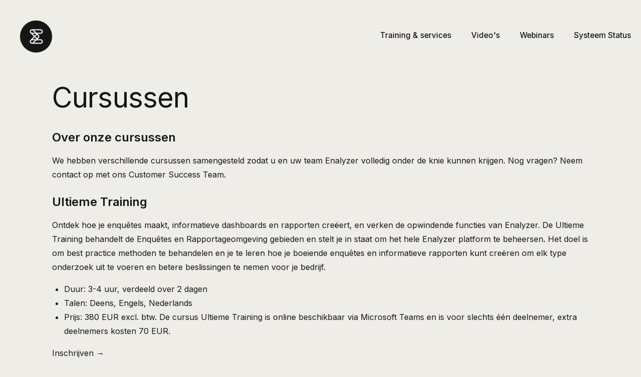

--- FILE ---
content_type: text/html; charset=utf-8
request_url: https://helpcenter.enalyzer.com/hc/nl/articles/360021992039-Cursussen
body_size: 13572
content:
<!DOCTYPE html>
<html dir="ltr" lang="nl">
<head>
  <meta charset="utf-8" />
  <!-- v26831 -->


  <title>Cursussen &ndash; Enalyzer (Dutch)</title>

  

  <meta name="description" content="Over onze cursussen We hebben verschillende cursussen samengesteld zodat u en uw team Enalyzer volledig onder de knie kunnen krijgen. Nog..." /><meta property="og:image" content="https://helpcenter.enalyzer.com/hc/theming_assets/01K6J3TYRZBJBQJR160VX083EE" />
<meta property="og:type" content="website" />
<meta property="og:site_name" content="Enalyzer (Dutch)" />
<meta property="og:title" content="Cursussen" />
<meta property="og:description" content="Over onze cursussen
We hebben verschillende cursussen samengesteld zodat u en uw team Enalyzer volledig onder de knie kunnen krijgen. Nog vragen? Neem contact op met ons Customer Success Team.
Ult..." />
<meta property="og:url" content="https://helpcenter.enalyzer.com/hc/nl/articles/360021992039-Cursussen" />
<link rel="canonical" href="https://helpcenter.enalyzer.com/hc/nl/articles/360021992039-Cursussen">
<link rel="alternate" hreflang="da" href="https://helpcenter.enalyzer.com/hc/da/articles/360021992039-Kurser">
<link rel="alternate" hreflang="de" href="https://helpcenter.enalyzer.com/hc/de/articles/360021992039-Kurse">
<link rel="alternate" hreflang="en-us" href="https://helpcenter.enalyzer.com/hc/en-us/articles/360021992039-Courses">
<link rel="alternate" hreflang="es" href="https://helpcenter.enalyzer.com/hc/es/articles/360021992039-Cursos">
<link rel="alternate" hreflang="fr" href="https://helpcenter.enalyzer.com/hc/fr/articles/360021992039-Cours">
<link rel="alternate" hreflang="nl" href="https://helpcenter.enalyzer.com/hc/nl/articles/360021992039-Cursussen">
<link rel="alternate" hreflang="no" href="https://helpcenter.enalyzer.com/hc/no/articles/360021992039-Kurs">
<link rel="alternate" hreflang="sv" href="https://helpcenter.enalyzer.com/hc/sv/articles/360021992039-Kurser">
<link rel="alternate" hreflang="x-default" href="https://helpcenter.enalyzer.com/hc/en-us/articles/360021992039-Courses">

  <link rel="stylesheet" href="//static.zdassets.com/hc/assets/application-f34d73e002337ab267a13449ad9d7955.css" media="all" id="stylesheet" />
  <link rel="stylesheet" type="text/css" href="/hc/theming_assets/831017/583502/style.css?digest=32605389783186">

  <link rel="icon" type="image/x-icon" href="/hc/theming_assets/01K6WY99Q4VEKHR2A38XHJM3GC">

    

  <meta content="width=device-width, initial-scale=1.0" name="viewport" />
<script type="text/javascript">window.Theme = Object.assign(window.Theme || {}, { assets: {}, locale: "nl", signedIn: false });</script>
<script type="text/javascript" src="/hc/theming_assets/01HZM8T4SYRY706ZWJ7B5W39W7"></script>


<link rel="stylesheet" href="/hc/theming_assets/01HZM8SVFVKVY49VKKMEX3493M">
<link rel="stylesheet" href="/hc/theming_assets/01HZM8SSFRYFND2YEXBYPE6BB7"><link rel="stylesheet" href="/hc/theming_assets/01HZM8SYHMFE0P7MQNTXQMHRDP"><link rel="stylesheet" href="https://cdn.jsdelivr.net/gh/fancyapps/fancybox@3.5.7/dist/jquery.fancybox.min.css">
<link rel="stylesheet" href="https://cdn.jsdelivr.net/npm/swiper@7.0.9/swiper-bundle.min.css">


<style id="settings-styles">
  .note::before { content: "Pas op"; }
  .warning::before { content: "Waarschuwing"; }
  
  
  .home-page .header .search,
  .home-page .header .search-toggle,
  .home-page #category-tabs { display: none !important; }
  
</style>


<link rel="preconnect" href="https://fonts.googleapis.com">
<link rel="preconnect" href="https://fonts.gstatic.com" crossorigin><link href="https://fonts.googleapis.com/css2?family=Inter:wght@300;400;500;600;700;800&display=swap" rel="stylesheet">

  
</head>
<body class="">
  
  
  

  <a class="sr-only sr-only-focusable" tabindex="1" href="#page-container">
  Overslaan en naar hoofdcontent gaan
</a><div class="layout flex flex-1 flex-column" x-data="Widgets.mobileMenu">

  
  <header class="header relative flex flex-column fixed-header" x-data="Widgets.header({ isFixed: true, isSticky: false })">
<nav class="navbar container-fluid flex-1 align-items-center py-0" :class="{ 'text-header': isOpen }">
      
      <a href="/hc/nl" class="navbar-brand d-flex align-items-center mr-auto">
        <img class="block img-fluid z-100" id="logo" src="/hc/theming_assets/01K6J3TYRZBJBQJR160VX083EE" alt="Startpagina van Enalyzer (Dutch) Helpcenter"></a>

      
      <button class="navbar-toggle ml-2 xl:hidden" x-data x-ref="toggle" :aria-expanded="isOpen && 'true'" @click="toggle" @keydown.escape="toggle">
        <span></span>
        <span class="sr-only">Navigatiemenu in- en uitschakelen</span>
      </button>

      
      <div class="nav menu menu-standard menu-links-right xl:flex xl:align-items-center xl:font-size-sm xl:menu-expanded xl:justify-content-end"
        x-cloak x-show="isOpen" :class="{ 'text-header': isOpen }"
        x-transition:enter="transition-fast"
        x-transition:enter-start="opacity-0"
        x-transition:enter-end="opacity-100"
        x-transition:leave="transition-fast"
        x-transition:leave-start="opacity-100 text-header"
        x-transition:leave-end="opacity-0 text-header">

        
          <a class="nav-link header-link" href="/hc/categories/7177936513298">
              Training & services
            </a>
        
          <a class="nav-link header-link" href="/hc/en-us/categories/7485200177554-Videos">
              Video's
            </a>
        <a class="nav-link header-link" href="/hc/articles/360007977433">
  Webinars
</a>
          <a class="nav-link header-link" href="/hc/articles/14325649666706">
              Systeem Status
            </a>
        

      

      </div>

    </nav>

    

  </header> 



  <main role="main">
    <div class="container" id="page-container">
  <div class="row row-lg lg:h-screen" style="margin-top: -125px; padding-top: 125px;">

    

    <article class="lg:col lg:h-full" id="article-column" itemscope itemtype="http://schema.org/Article">
		
      
      <header class="mb-5">
        <h1 class="font-size-4xl lg:font-size-5xl lg:mt-6" title="Cursussen" itemprop="name">
          Cursussen
          
        </h1>

        
        <div class="flex hidden">
          <div class="media">
            
            

            
          </div>
        </div>

      </header>

      
      <section class="content" itemprop="articleBody">
            <h2 id="h_01F4S8R8SDHKFTAH6W056J38HE"><strong>Over onze cursussen</strong></h2>
<p><span>We hebben verschillende cursussen samengesteld zodat u en uw team Enalyzer volledig onder de knie kunnen krijgen</span>. Nog vragen? Neem contact op met ons <a href="mailto:support@enalyzer.com" target="_blank" rel="noopener">Customer Success Team</a>.</p>
<h2 id="h_01F4S9KEG4BCSYY8MY2W6A4RRX"><strong>Ultieme Training</strong></h2>
<p>Ontdek hoe je enquêtes maakt, informatieve dashboards en rapporten creëert, en verken de opwindende functies van Enalyzer. De Ultieme Training behandelt de Enquêtes en Rapportageomgeving gebieden en stelt je in staat om het hele Enalyzer platform te beheersen. Het doel is om best practice methoden te behandelen en je te leren hoe je boeiende enquêtes en informatieve rapporten kunt creëren om elk type onderzoek uit te voeren en betere beslissingen te nemen voor je bedrijf.</p>
<ul>
<li>Duur: 3-4 uur, verdeeld over 2 dagen</li>
<li>Talen: Deens, Engels, Nederlands</li>
<li>Prijs: 380 EUR excl. btw. De cursus Ultieme Training is online beschikbaar via Microsoft Teams en is voor slechts één deelnemer, extra deelnemers kosten 70 EUR.</li>
</ul>
<p><a href="https://surveys.enalyzer.com?pid=dp7rudes" target="_blank" rel="noopener">Inschrijven →</a></p>
<h2 id="h_01F4S9KNJHNFRRH0JBN40CZM11"><strong>De Essentiële Elementen</strong></h2>
<p>Voor mensen die de essentiële elementen van Enalyzer voor enquêtes of rapportages willen beheersen. U kiest zelf welk gebied u wilt verbeteren, het enquêtes of Rapportageomgeving. De cursus zal u uitgebreide kennis en training geven in het gebied dat u kiest. Als u uw enquêtes of rapporten naar een hoger niveau wilt tillen, is dit uw cursus.</p>
<ul>
<li class="list-item">Duur: 1½ uur</li>
<li class="list-item">Talen: Deens, Engels, Nederlands</li>
<li class="list-item">Prijs: 215 EUR excl. BTW. De cursus De Essentiële Elementen is online beschikbaar via Microsoft Teams en voor slechts één deelnemer, extra deelnemers kosten 70 EUR.</li>
</ul>
<p><a href="https://surveys.enalyzer.com?pid=dp7rudes" target="_blank" rel="noopener">Registreren →</a></p>
<p class="note">De cursus De Essentiële Elementen zal zich richten op of het enquêtes of het rapportage gebied als u training wilt in beide, zie dan de <a href="https://helpcenter.enalyzer.com/hc/nl/articles/360021992039#h_01F4S9KEG4BCSYY8MY2W6A4RRX" target="_blank" rel="noopener">Ultieme Training Cursus</a>.</p>
<h2 id="h_01F4S9K648MC3VKPP5HN1CTCST"><strong>Op Maat Gemaakte Cursus</strong></h2>
<p>Soms heeft u een beetje maatwerk nodig om er zeker van te zijn dat u leert hoe u Enalyzer moet gebruiken op de manier die u nodig heeft. In samenwerking met u zullen we een trainingsagenda op maat maken, gericht alleen op de Enalyzer-functies die het belangrijkst zijn voor het succes van uw organisatie. </p>
<ul>
<li class="list-item">Duur: Afhankelijk van de inhoud, min. 1½ uur</li>
<li class="list-item">Talen: Deens, Engels, Nederlands</li>
<li class="list-item">Prijs: 435 EUR ex. BTW. De Op Maat Gemaakte Cursus is online beschikbaar via Microsoft Teams en voor slechts 3 deelnemers, extra deelnemers kosten 70 EUR.</li>
</ul>
<p><a href="https://surveys.enalyzer.com?pid=dp7rudes" target="_blank" rel="noopener">Registreren →</a></p>
<h2 id="h_01F4VQGQHAF28M6TJD07NHSEVC"><strong>Cursus op Locatie</strong></h2>
<p>Uw team zelf trainen kan lastig en tijdrovend zijn. Dus waarom laat u ons het niet voor u doen? Precies! In samenwerking met u zullen we een trainingsagenda opstellen die gericht is op wat het belangrijkst is voor het succes van uw organisatie. </p>
<ul>
<li class="list-item">Duur: Afhankelijk van de inhoud, min. 4 uur</li>
<li class="list-item">Talen: Deens, Engels, Nederlands</li>
<li class="list-item">Prijs: 1335 EUR excl. BTW. De Cursus op Locatie wordt gehouden op uw kantoor. Om ervoor te zorgen dat u het meeste uit de cursus haalt, kunnen we maximaal 10 personen trainen.</li>
</ul>
<p><a href="https://surveys.enalyzer.com?pid=dp7rudes" target="_blank" rel="noopener">Registreren →</a></p>


        

        

      </section>

      
      <footer class="article-footer-cards row my-6">
        
          
  <section class="related-articles">
    
      <h2 class="related-articles-title">Verwante artikelen</h2>
    
    <ul>
      
        <li>
          <a href="/hc/nl/related/click?data=BAh7CjobZGVzdGluYXRpb25fYXJ0aWNsZV9pZGwrCNnJJdJTADoYcmVmZXJyZXJfYXJ0aWNsZV9pZGwrCGei%2B9JTADoLbG9jYWxlSSIHbmwGOgZFVDoIdXJsSSIqL2hjL25sL2FydGljbGVzLzM2MDAwNzk3NzQzMy1XZWJpbmFycwY7CFQ6CXJhbmtpBg%3D%3D--42068160a72accd3a9b3f57a3e63ad46e2500b0e" rel="nofollow">Webinars</a>
        </li>
      
        <li>
          <a href="/hc/nl/related/click?data=BAh7CjobZGVzdGluYXRpb25fYXJ0aWNsZV9pZGwrCJJ3z9HpDToYcmVmZXJyZXJfYXJ0aWNsZV9pZGwrCGei%2B9JTADoLbG9jYWxlSSIHbmwGOgZFVDoIdXJsSSIwL2hjL25sL2FydGljbGVzLzE1Mjk3ODk4NTc1NzYyLUVuYWx5emVyLUFQSQY7CFQ6CXJhbmtpBw%3D%3D--e511d59bfc9d0c7cf66cb7786f17ea029bd45e78" rel="nofollow">Enalyzer API</a>
        </li>
      
        <li>
          <a href="/hc/nl/related/click?data=BAh7CjobZGVzdGluYXRpb25fYXJ0aWNsZV9pZGwrCBIKe4l0BjoYcmVmZXJyZXJfYXJ0aWNsZV9pZGwrCGei%2B9JTADoLbG9jYWxlSSIHbmwGOgZFVDoIdXJsSSIoL2hjL25sL2FydGljbGVzLzcwOTc1OTI1MTUwOTAtVGVhbXMGOwhUOglyYW5raQg%3D--f9be35d4c7bdcc7f2ccbb572af654b1219155d18" rel="nofollow">Teams</a>
        </li>
      
        <li>
          <a href="/hc/nl/related/click?data=BAh7CjobZGVzdGluYXRpb25fYXJ0aWNsZV9pZGwrCJIEZfxrEjoYcmVmZXJyZXJfYXJ0aWNsZV9pZGwrCGei%2B9JTADoLbG9jYWxlSSIHbmwGOgZFVDoIdXJsSSI%2BL2hjL25sL2FydGljbGVzLzIwMjU1MDA1Mjc5Mzc4LUVucXUlQzMlQUF0ZS1PbnR3ZXJwb3B0aWVzBjsIVDoJcmFua2kJ--c5f2630ce171a848e33b1b7ab0832bc431b4f2fa" rel="nofollow">Enquête Ontwerpopties</a>
        </li>
      
        <li>
          <a href="/hc/nl/related/click?data=BAh7CjobZGVzdGluYXRpb25fYXJ0aWNsZV9pZGwrCBJ8sbCPBzoYcmVmZXJyZXJfYXJ0aWNsZV9pZGwrCGei%[base64]" rel="nofollow">Maak Enquêtes en Rapporten vanuit Templates</a>
        </li>
      
    </ul>
  </section>


        
        
          <div data-recent-articles></div>
        
      </footer>

      <style>
  #table-of-contents h3 {
    color: #fff !important;
    font-size: 24px;  
  }
</style>
    </article>


<aside class="relative flex-first lg:col lg:h-full lg:mr-6 lg:max-w-12 lg:border-right lg:border-2 hidden"></aside>

    
    <aside class="md:col md:max-w-13 hidden" x-data="{ tableOfContents: false }">
      <div :class="{ 'sticky-top': tableOfContents }" @table-of-contents:render.camel="tableOfContents = $event.target.children.length > 0"></div>
    </aside>

  </div> 
</div> 

      <div class="page-footer"></div>

<script type="text/javascript">document.documentElement.classList.add('article-page', 'article-' + 360021992039)</script>
  </main>

  
  
  <div class="page-footer"></div>

  <script type="text/javascript">
    ready(function() {
      var footer = document.querySelectorAll('.page-footer');
      if (footer.length) Util.renderTemplate(footer[0], 'footer');
    })
  </script>

</div> 


<script type="text/javascript" src="/hc/theming_assets/01HZM8T4MYW4YVD7WHDX3Z80GE" defer></script>
<script type="text/javascript" src="/hc/theming_assets/01HZM8T3JBDFZ1QNAFAT2AA9SD" defer></script>
<script type="text/javascript" src="/hc/theming_assets/01HZM8T01C9WTB181YX72TWEK0" defer></script>
<script type="text/javascript" src="" defer></script>
<script type="text/javascript" src="/hc/theming_assets/01HZM8SZFYA8G93DYY26M68Z3T" defer></script>
<script type="text/javascript" src="https://cdn.jsdelivr.net/combine/npm/alpinejs@3.x.x/dist/cdn.min.js,npm/swiper@7.0.9/swiper-bundle.min.js,npm/jquery@3.5.1/dist/jquery.min.js,gh/fancyapps/fancybox@3.5.7/dist/jquery.fancybox.min.js,npm/plyr@~3.6.4/dist/plyr.polyfilled.min.js" defer>
</script>
<script type="text/javascript" src="/hc/theming_assets/01HZM8SZC18QPZP886BFZ5K3W5" defer></script>
<script type="text/javascript" src="/hc/theming_assets/01HZM8T52D35MR0P16XVDHPN04" defer></script>
<script type="text/javascript" src="/hc/theming_assets/01HZM8T1B17J6F512YFDDPXV1Z" defer></script><script type="text/javascript" src="/hc/theming_assets/01HZM8SZWFPY0AJYENQ9JSE1S8" defer></script><script type="text/javascript" src="/hc/theming_assets/01HZM8SVMN7RVA69CX9KKSMSCD" defer></script>



  ...
  <script type="text/javascript" src="/hc/theming_assets/01HZM8SVMN7RVA69CX9KKSMSCD" defer></script>

  <!-- FAQ accordion smooth animation -->
  <script>
    (function () {
      if (window.matchMedia && window.matchMedia('(prefers-reduced-motion: reduce)').matches) return;
      var EASE = 'cubic-bezier(.2,.7,.2,1)';
      var DURATION = 600;
      document.querySelectorAll('.faq__list details.faq__item').forEach(function (item) {
        var content = item.querySelector('.faq__content');
        if (!content) return;
        content.style.overflow = 'hidden';
        content.style.height = item.open ? 'auto' : '0px';
        item.addEventListener('toggle', function () {
          var expanding = item.open;
          content.style.transition = 'none';
          if (expanding) {
            content.style.height = '0px';
            requestAnimationFrame(function () {
              var h = content.scrollHeight;
              content.style.transition = 'height ' + DURATION + 'ms ' + EASE;
              content.style.height = h + 'px';
              var onEnd = function () {
                content.style.height = 'auto';
                content.style.transition = 'none';
                content.removeEventListener('transitionend', onEnd);
              };
              content.addEventListener('transitionend', onEnd);
            });
          } else {
            var start = content.scrollHeight;
            content.style.height = start + 'px';
            requestAnimationFrame(function () {
              content.style.transition = 'height ' + DURATION + 'ms ' + EASE;
              content.style.height = '0px';
              var onEnd = function () {
                content.style.transition = 'none';
                content.removeEventListener('transitionend', onEnd);
              };
              content.addEventListener('transitionend', onEnd);
            });
          }
        });
      });
    })();
  </script>
<script type="text/x-handlebars" data-template="sidebar-navigation">
  <div data-element="table-of-contents"
       data-template="table-of-contents"
       data-selector=".content h2"
       data-spy="scroll"
       data-scroll-element="#article-column"
       data-offset="20px">
  </div>
</script>


  
</body>
</html>



<template id="tmpl-footer">
  <footer class="ena-footer" role="contentinfo" aria-label="Site footer">
    <div class="ena-footer__wrap">
      <!-- Dark card -->
      <div class="ena-footer__card">
        <div class="ena-footer__grid">

          <!-- Col 1: Trust + platform -->
          <div class="ena-footer__col">
            <h3 class="ena-footer__title">Enalyzer.<br />Know better.</h3>

            <ul class="ena-footer__ratings">
  <li>
    <a href="https://www.trustpilot.com/review/enalyzer.com" target="_blank" rel="noopener">
      <span class="ena-ico ena-ico--star" aria-hidden="true"></span>
      4.3 op Trustpilot
    </a>
  </li>
  <li>
    <a href="https://www.capterra.com/p/130996/Enalyzer/" target="_blank" rel="noopener">
      <span class="ena-ico ena-ico--paper" aria-hidden="true"></span>
      4.6 op Capterra
    </a>
  </li>
  <li class="ena-footer_rating ena-footer_rating--lang">
  <div class="footer-lang">
    <a href="#" class="footer-lang__btn" id="footerLangBtn" type="button" aria-expanded="false" aria-controls="footerLangMenu">
      Language
    </button>

    <div class="footer-lang__menu" id="footerLangMenu" hidden>
    <a class="footer-lang__item" href="https://helpcenter.enalyzer.com/hc/en-us">English</a>
    <a class="footer-lang__item" href="https://helpcenter.enalyzer.com/hc/da">Dansk</a>
    <a class="footer-lang__item" href="https://helpcenter.enalyzer.com/hc/no">Norsk</a>
    <a class="footer-lang__item" href="https://helpcenter.enalyzer.com/hc/sv">Svenska</a>
    <a class="footer-lang__item" href="https://helpcenter.enalyzer.com/hc/nl">Nederlands</a>
    <a class="footer-lang__item" href="https://helpcenter.enalyzer.com/hc/fr">Français</a>
    <a class="footer-lang__item" href="https://helpcenter.enalyzer.com/hc/de">Deutsch</a>
    <a class="footer-lang__item" href="https://helpcenter.enalyzer.com/hc/es">Español</a>
  </div>
</div>
</li>
</ul>
          </div>

          <!-- Col 2: Setup -->
          <div class="ena-footer__col">
            <h3 class="ena-footer__colhead">Onze setup</h3>
            <ul class="ena-footer__links">
              <li><a href="https://www.enalyzer.com/platform/" target="_blank" rel="noopener">Platform</a></li>
              <li><a href="https://www.enalyzer.com/services/" target="_blank" rel="noopener">Services</a></li>
              <li><a href="https://www.enalyzer.com/security/" target="_blank" rel="noopener">Beveiliging</a></li>
              <li><a href="https://www.enalyzer.com/legal/" target="_blank" rel="noopener">Juridisch</a></li>
              <li><a href="https://www.enalyzer.com/pricing/" target="_blank" rel="noopener">Prijzen</a></li>
            </ul>
          </div>

          <!-- Col 3: Help & learning -->
          <div class="ena-footer__col">
            <h3 class="ena-footer__colhead">Leren</h3>
            <ul class="ena-footer__links">
              <li><a href="https://helpcenter.enalyzer.com/hc/en-us/categories/18553020787986-Methodological-Videos" target="" rel="noopener">Methodologie-video’s</a></li>
              <li><a href="https://helpcenter.enalyzer.com/hc/en-us/categories/7485200177554-Tutorial-Videos" target="" rel="noopener">Tutorial-video’s</a></li>
              <li><a href="https://helpcenter.enalyzer.com/hc/en-us/articles/360007977433-Webinars" target="" rel="noopener">Webinars</a></li>
              <li><a href="https://www.enalyzer.com/articles" target="" rel="noopener">Artikelen</a></li>
              
            </ul>
          </div>

          <!-- Col 4: About -->
          <div class="ena-footer__col">
            <h3 class="ena-footer__colhead">Over Enalyzer</h3>
            <ul class="ena-footer__links">
              <li><a href="https://www.enalyzer.com/about/" target="_blank" rel="noopener">Maak kennis met ons</a></li>
              <li><a href="https://www.enalyzer.com/contact/" target="_blank" rel="noopener">Contact</a></li>
              <li><a href="https://www.enalyzer.com/news" target="_blank" rel="noopener">Nieuws</a></li>
							<li><a href="https://helpcenter.enalyzer.com/hc/en-us/categories/26962630136594-Trust-Center" target="_blank" rel="noopener">Trust Center</a></li>
            </ul>
          </div>

        </div>

        <hr class="ena-footer__rule" />

        <div class="ena-footer__cta">
          <p class="ena-footer__tagline">En god start begynder med en god dialog.</p>
          <a class="ena-btn ena-btn--outline" href="https://www.enalyzer.com/onboarding/step-1" target="_blank" rel="noopener">
            Aan de slag -->
          </a>
        </div>
      </div>

      <!-- Light meta row -->
      <div class="ena-footer__meta">
        <p class="ena-footer__copy">© Enalyzer sinds 2000. Alle rechten voorbehouden.</p>

        <ul class="ena-footer__legal">
          <li><a href="https://www.enalyzer.com/terms-of-service" target="_blank" rel="noopener">Algemene voorwaarden</a></li>
          <li><a href="https://www.enalyzer.com/dpa" target="_blank" rel="noopener">Verwerkersovereenkomst</a></li>
          <li><a href="https://www.enalyzer.com/policies" target="_blank" rel="noopener">Privacyverklaring</a></li>
        </ul>

        <ul class="ena-footer__social">
          <li><a aria-label="YouTube"  href="https://www.youtube.com/@Enalyzer" target="_blank" rel="noopener">Youtube</a></li>
          <li><a aria-label="Facebook" href="https://www.facebook.com/enalyzer/" target="_blank" rel="noopener">Facebook</a></li>
          <li><a aria-label="LinkedIn" href="https://www.linkedin.com/company/enalyzer/" target="_blank" rel="noopener">LinkedIn</a></li>
        </ul>
      </div>
    </div>

    <script>
      (function(){
        var y = (document.currentScript && document.currentScript.parentNode
          ? document.currentScript.parentNode
          : document).querySelector('[data-year]');
        if (y) y.textContent = new Date().getFullYear();
      })();
    </script>
  </footer>
</template>
  
<svg xmlns="http://www.w3.org/2000/svg" class="hidden">
  <symbol id="icon-search">
    <circle cx="4.5" cy="4.5" r="4" fill="none" stroke="currentColor"/>
    <path stroke="currentColor" stroke-linecap="round" d="M11 11L7.5 7.5"/>
  </symbol>
  <symbol id="icon-lock">
    <rect width="12" height="9" x="2" y="7" fill="currentColor" rx="1" ry="1"/>
    <path fill="none" stroke="currentColor" d="M4.5 7.5V4a3.5 3.5 0 017 0v3.5"/>
  </symbol>
  <symbol id="icon-star">
    <polygon points="213 325 81 405 116 255 0 154 153 141 213 0 273 141 426 154 310 255 345 405"></polygon>
  </symbol>
  <symbol id="icon-chevron-down">
    <path fill="none" stroke="currentColor" stroke-linecap="round" d="M3 4.5l2.6 2.6c.2.2.5.2.7 0L9 4.5"/>
  </symbol>
  <symbol id="icon-agent">
    <path fill="currentColor" d="M6 0C2.7 0 0 2.7 0 6s2.7 6 6 6 6-2.7 6-6-2.7-6-6-6zm0 2c1.1 0 2 .9 2 2s-.9 2-2 2-2-.9-2-2 .9-2 2-2zm2.3 7H3.7c-.3 0-.4-.3-.3-.5C3.9 7.6 4.9 7 6 7s2.1.6 2.6 1.5c.1.2 0 .5-.3.5z"/>
  </symbol>
  
    <symbol id="shape-waves"><path d="M283.5,9.7c0,0-7.3,4.3-14,4.6c-6.8,0.3-12.6,0-20.9-1.5c-11.3-2-33.1-10.1-44.7-5.7 s-12.1,4.6-18,7.4c-6.6,3.2-20,9.6-36.6,9.3C131.6,23.5,99.5,7.2,86.3,8c-1.4,0.1-6.6,0.8-10.5,2c-3.8,1.2-9.4,3.8-17,4.7 c-3.2,0.4-8.3,1.1-14.2,0.9c-1.5-0.1-6.3-0.4-12-1.6c-5.7-1.2-11-3.1-15.8-3.7C6.5,9.2,0,10.8,0,10.8V0h283.5V9.7z M260.8,11.3 c-0.7-1-2-0.4-4.3-0.4c-2.3,0-6.1-1.2-5.8-1.1c0.3,0.1,3.1,1.5,6,1.9C259.7,12.2,261.4,12.3,260.8,11.3z M242.4,8.6 c0,0-2.4-0.2-5.6-0.9c-3.2-0.8-10.3-2.8-15.1-3.5c-8.2-1.1-15.8,0-15.1,0.1c0.8,0.1,9.6-0.6,17.6,1.1c3.3,0.7,9.3,2.2,12.4,2.7 C239.9,8.7,242.4,8.6,242.4,8.6z M185.2,8.5c1.7-0.7-13.3,4.7-18.5,6.1c-2.1,0.6-6.2,1.6-10,2c-3.9,0.4-8.9,0.4-8.8,0.5 c0,0.2,5.8,0.8,11.2,0c5.4-0.8,5.2-1.1,7.6-1.6C170.5,14.7,183.5,9.2,185.2,8.5z M199.1,6.9c0.2,0-0.8-0.4-4.8,1.1 c-4,1.5-6.7,3.5-6.9,3.7c-0.2,0.1,3.5-1.8,6.6-3C197,7.5,199,6.9,199.1,6.9z M283,6c-0.1,0.1-1.9,1.1-4.8,2.5s-6.9,2.8-6.7,2.7 c0.2,0,3.5-0.6,7.4-2.5C282.8,6.8,283.1,5.9,283,6z M31.3,11.6c0.1-0.2-1.9-0.2-4.5-1.2s-5.4-1.6-7.8-2C15,7.6,7.3,8.5,7.7,8.6 C8,8.7,15.9,8.3,20.2,9.3c2.2,0.5,2.4,0.5,5.7,1.6S31.2,11.9,31.3,11.6z M73,9.2c0.4-0.1,3.5-1.6,8.4-2.6c4.9-1.1,8.9-0.5,8.9-0.8 c0-0.3-1-0.9-6.2-0.3S72.6,9.3,73,9.2z M71.6,6.7C71.8,6.8,75,5.4,77.3,5c2.3-0.3,1.9-0.5,1.9-0.6c0-0.1-1.1-0.2-2.7,0.2 C74.8,5.1,71.4,6.6,71.6,6.7z M93.6,4.4c0.1,0.2,3.5,0.8,5.6,1.8c2.1,1,1.8,0.6,1.9,0.5c0.1-0.1-0.8-0.8-2.4-1.3 C97.1,4.8,93.5,4.2,93.6,4.4z M65.4,11.1c-0.1,0.3,0.3,0.5,1.9-0.2s2.6-1.3,2.2-1.2s-0.9,0.4-2.5,0.8C65.3,10.9,65.5,10.8,65.4,11.1 z M34.5,12.4c-0.2,0,2.1,0.8,3.3,0.9c1.2,0.1,2,0.1,2-0.2c0-0.3-0.1-0.5-1.6-0.4C36.6,12.8,34.7,12.4,34.5,12.4z M152.2,21.1 c-0.1,0.1-2.4-0.3-7.5-0.3c-5,0-13.6-2.4-17.2-3.5c-3.6-1.1,10,3.9,16.5,4.1C150.5,21.6,152.3,21,152.2,21.1z"></path>
        <path d="M269.6,18c-0.1-0.1-4.6,0.3-7.2,0c-7.3-0.7-17-3.2-16.6-2.9c0.4,0.3,13.7,3.1,17,3.3 C267.7,18.8,269.7,18,269.6,18z"></path>
        <path d="M227.4,9.8c-0.2-0.1-4.5-1-9.5-1.2c-5-0.2-12.7,0.6-12.3,0.5c0.3-0.1,5.9-1.8,13.3-1.2 S227.6,9.9,227.4,9.8z"></path>
        <path d="M204.5,13.4c-0.1-0.1,2-1,3.2-1.1c1.2-0.1,2,0,2,0.3c0,0.3-0.1,0.5-1.6,0.4 C206.4,12.9,204.6,13.5,204.5,13.4z"></path>
        <path d="M201,10.6c0-0.1-4.4,1.2-6.3,2.2c-1.9,0.9-6.2,3.1-6.1,3.1c0.1,0.1,4.2-1.6,6.3-2.6 S201,10.7,201,10.6z"></path>
        <path d="M154.5,26.7c-0.1-0.1-4.6,0.3-7.2,0c-7.3-0.7-17-3.2-16.6-2.9c0.4,0.3,13.7,3.1,17,3.3 C152.6,27.5,154.6,26.8,154.5,26.7z"></path>
        <path d="M41.9,19.3c0,0,1.2-0.3,2.9-0.1c1.7,0.2,5.8,0.9,8.2,0.7c4.2-0.4,7.4-2.7,7-2.6 c-0.4,0-4.3,2.2-8.6,1.9c-1.8-0.1-5.1-0.5-6.7-0.4S41.9,19.3,41.9,19.3z"></path>
        <path d="M75.5,12.6c0.2,0.1,2-0.8,4.3-1.1c2.3-0.2,2.1-0.3,2.1-0.5c0-0.1-1.8-0.4-3.4,0 C76.9,11.5,75.3,12.5,75.5,12.6z"></path>
        <path d="M15.6,13.2c0-0.1,4.3,0,6.7,0.5c2.4,0.5,5,1.9,5,2c0,0.1-2.7-0.8-5.1-1.4 C19.9,13.7,15.7,13.3,15.6,13.2z"></path></symbol>
  
    <symbol id="shape-none"></symbol>
  </svg>

<script type="text/javascript">
  Theme.assets['notification'] = "/hc/theming_assets/01HZM8SVS0D9ZT2KRQK3FZHZRC";</script>








<template id="tmpl-article-list">
  <% var maxSections =  5 %>
  <div class="border-top border-bottom lg:border-transparent my-5 lg:my-4" x-data="toggle({ isOpen: false })" @collapse:show.stop="open" @collapse:hide.stop="close">

    
    <h3 class="flex align-items-center justify-content-between my-2 font-size-lg lg:hidden">
      Navigatiemenu in- en uitschakelen
      <button class="not-a-button p-2 bg-gray-100 border-radius cursor-pointer hover:bg-gray-200 lg:hidden" :aria-expanded="isOpen" data-toggle="collapse" data-target="#sidebar-navigation" aria-controls="sidebar-navigation">
        <svg class="svg-icon pointer-events-none" viewBox="0 0 15 26" xmlns="http://www.w3.org/2000/svg" :class="{ 'rotate-90': isOpen }">
          <polygon fill-rule="nonzero" points="11.5799999 13 0.2928932 24.2928932 1.7071068 25.7071068 14.4142136 13 1.7071068 0.29289322 0.2928932 1.70710678"></polygon>
        </svg>
      </button>
    </h3>

    <div class="collapse lg:expand lg:flex-column" id="sidebar-navigation">
      <% categories.forEach(function(category, index) { %>
        <% if (category.id === activeCategoryId) { %>
          <%= partial('partial-article-list-sections', {
            id: 'category-' + category.id,
            parent: category,
            sections: category.sections,
            activeCategoryId: activeCategoryId,
            activeSectionId: activeSectionId,
            activeArticleId: activeArticleId,
            maxSections: maxSections,
            partial: partial
          }) %>
        <% } %>
      <% }) %>
    </div>
  </div>
</template>


<template id="tmpl-section-list">
  <% var maxSections =  5 %>
  <div class="border-top border-bottom lg:border-transparent my-5 lg:my-4" x-data="toggle({ isOpen: false })" @collapse:show.stop="open" @collapse:hide.stop="close">

    
    <h3 class="flex align-items-center justify-content-between my-2 font-size-lg lg:hidden">
      Navigatiemenu in- en uitschakelen
      <button class="not-a-button p-2 bg-gray-100 border-radius cursor-pointer hover:bg-gray-200 lg:hidden" :aria-expanded="isOpen" data-toggle="collapse" data-target="#sidebar-navigation" aria-controls="sidebar-navigation">
        <svg class="svg-icon pointer-events-none" viewBox="0 0 15 26" xmlns="http://www.w3.org/2000/svg" :class="{ 'rotate-90': isOpen }">
          <polygon fill-rule="nonzero" points="11.5799999 13 0.2928932 24.2928932 1.7071068 25.7071068 14.4142136 13 1.7071068 0.29289322 0.2928932 1.70710678"></polygon>
        </svg>
      </button>
    </h3>

    <div class="collapse lg:expand lg:flex-column" id="sidebar-navigation">
      <ul class="list-unstyled m-0 py-0">
        <% categories.forEach(function(category, index) { %>
          <li x-data="toggle({ isOpen: <%= category.id == activeCategoryId %> })" @collapse:show.stop="open" @collapse:hide.stop="close">
            <h3 class="flex justify-content-between align-items-center my-0 hidden lg:block py-2 lg:uppercase lg:font-bold lg:text-gray-600 lg:tracking-wide lg:font-size-md lg:mt-5 lg:mb-1">
              <a class="flex-1 text-inherit" href="<%= category.html_url %>">
                <%= category.name %>
              </a>
              <button class="not-a-button p-2 bg-gray-100 border-radius cursor-pointer hover:bg-gray-200 lg:hidden" :aria-expanded="isOpen" data-toggle="collapse" data-target="#category-<%= category.id %>">
                <svg class="svg-icon pointer-events-none" viewBox="0 0 15 26" xmlns="http://www.w3.org/2000/svg" :class="{ 'rotate-90': isOpen }">
                  <polygon fill-rule="nonzero" points="11.5799999 13 0.2928932 24.2928932 1.7071068 25.7071068 14.4142136 13 1.7071068 0.29289322 0.2928932 1.70710678"></polygon>
                </svg>
              </button>
            </h3>
            <%= partial('partial-section-list-sections', {
              id: 'category-' + category.id,
              parent: category,
              sections: category.sections,
              activeCategoryId: activeCategoryId,
              activeSectionId: activeSectionId,
              activeArticleId: activeArticleId,
              maxSections: maxSections,
              partial: partial
            }) %>
          </li>
        <% }); %>
      </ul>
    </div>
  </div>
</template>


<template id="tmpl-category-list">
  <div class="border-top border-bottom lg:border-transparent my-5 lg:my-4" x-data="toggle({ isOpen: false })" @collapse:show.stop="open" @collapse:hide.stop="close">

    
    <h3 class="flex align-items-center justify-content-between my-2 font-size-lg lg:hidden">
      Navigatiemenu in- en uitschakelen
      <button class="not-a-button p-2 bg-gray-100 border-radius cursor-pointer hover:bg-gray-200 lg:hidden" :aria-expanded="isOpen" data-toggle="collapse" data-target="#sidebar-navigation" aria-controls="sidebar-navigation">
        <svg class="svg-icon pointer-events-none" viewBox="0 0 15 26" xmlns="http://www.w3.org/2000/svg" :class="{ 'rotate-90': isOpen }">
          <polygon fill-rule="nonzero" points="11.5799999 13 0.2928932 24.2928932 1.7071068 25.7071068 14.4142136 13 1.7071068 0.29289322 0.2928932 1.70710678"></polygon>
        </svg>
      </button>
    </h3>

    <div class="collapse lg:expand lg:flex-column" id="sidebar-navigation">
      <h3 class="hidden lg:block py-2 lg:uppercase lg:font-bold lg:text-gray-600 lg:tracking-wide lg:font-size-md lg:mb-1">
        <a class="text-inherit" href="/hc/nl">
          Categorieën
        </a>
      </h3>
      <ul class="list-unstyled">
        <% categories.forEach(function(category) { %>
          <li class="lg:font-size-md">
            <a class="block py-2 text-inherit<% if (category.id == activeCategoryId) { %> text-primary font-semibold<% } %>" href="<%= category.html_url %>">
              <%= category.name %>
            </a>
          </li>
        <% }); %>
      </ul>
    </div>
  </div>
</template>




<template id="tmpl-partial-article-list-sections">
  <% var isSubsection = parent.hasOwnProperty('parent_section_id'); %>
  <% if (sections.length) { %>
    <ul class="list-<% if (isSubsection) { %>none mb-2 border-left border-left-4 -ml-1 <% } else { %>unstyled mb-0<% } %> collapse lg:expand lg:flex-column" id="<%= id %>" :class="{ 'is-visible': isOpen }">
      <% sections.forEach(function(section) { %>
        <li class="lg:font-size-md" x-data="toggle({ isOpen: <%= section.id == activeSectionId %> })" @collapse:show.stop="open" @collapse:hide.stop="close">

          
          <% if (isSubsection) { %>
            <div class="lg:font-size-md">
              <a class="block py-2 text-inherit<% if (section.id == activeSectionId) { %> text-primary font-semibold<% } %>" href="<%= section.html_url %>">
                <%= section.name %>
              </a>
            </div>
          <% } else { %>
            <div class="flex justify-content-between align-items-center">
              <h3 class="flex-1 py-2 my-2 <% if (isSubsection) { %>font-size-base<% } else { %>font-size-lg lg:uppercase lg:font-bold lg:text-gray-600 lg:tracking-wide lg:font-size-md lg:mt-5 lg:mb-1<% } %>">
                <a class="text-inherit" href="<%= section.html_url %>">
                  <%= section.name %>
                </a>
              </h3>
              <button class="not-a-button p-2 bg-gray-100 border-radius cursor-pointer hover:bg-gray-200 lg:hidden" :aria-expanded="isOpen" data-toggle="collapse" data-target="#section-<%= section.id %>">
                <svg class="svg-icon pointer-events-none" viewBox="0 0 15 26" xmlns="http://www.w3.org/2000/svg" :class="{ 'rotate-90': isOpen }">
                  <polygon fill-rule="nonzero" points="11.5799999 13 0.2928932 24.2928932 1.7071068 25.7071068 14.4142136 13 1.7071068 0.29289322 0.2928932 1.70710678"></polygon>
                </svg>
              </button>
            </div>
          <% } %>

          
          <%= partial('partial-article-list-sections', {
            id: 'section-' + section.id,
            parent: section,
            sections: section.sections,
            activeCategoryId: activeCategoryId,
            activeSectionId: activeSectionId,
            activeArticleId: activeArticleId,
            maxSections: maxSections,
            partial: partial
          }) %>

          
          <% if (section.articles.length && !isSubsection) { %>
            <ul class="list-unstyled collapse lg:expand lg:flex-column mb-0" :class="{ 'is-visible': isOpen }" id="section-<%= section.id %>" data-parent="#<%= id %>">
              <% section.articles.forEach(function(article) { %>
                <li class="lg:font-size-md">
                  <a class="block py-2 text-inherit<% if (article.id === activeArticleId) { %> text-primary font-semibold<% } %>" href="<%= article.html_url %>">
                    <%= article.title %>
                  </a>
                </li>
              <% }); %>
            </ul>
          <% } %>

        </li>
      <% }); %>
    </ul>
  <% } %>
</template>


<template id="tmpl-partial-section-list-sections">
  <% var isSubsection = parent.hasOwnProperty('parent_section_id'); %>
  <% if (sections.length) { %>
    <ul class="list-unstyled collapse lg:expand lg:flex-column<% if (isSubsection) { %> pl-4 mb-0<% } %>" id="<%= id %>" :class="{ 'is-visible': isOpen }">
      <% sections.slice(0, maxSections).forEach(function(section) { %>
        <li class="lg:font-size-md" x-data="toggle({ isOpen: <%= section.id == activeSectionId %> })" @collapse:show.stop="open" @collapse:hide.stop="close">
          <a class="block py-2 text-inherit<% if (section.id == activeSectionId) { %> text-primary font-semibold<% } %>" href="<%= section.html_url %>">
            <%= section.name %>
          </a>
          <%= partial('partial-section-list-sections', {
            id: 'section-' + section.id,
            parent: section,
            sections: section.sections,
            activeCategoryId: activeCategoryId,
            activeSectionId: activeSectionId,
            activeArticleId: activeArticleId,
            maxSections: maxSections,
            partial: partial
          }) %>
        </li>
      <% }); %>
      <% if (sections.length > maxSections) { %>
        <li>
          <a class="block py-2 text-inherit" href="<%= parent.html_url %>">
            Zie meer
          </a>
        </li>
      <% } %>
    </ul>
  <% } %>
</template>

    <div class="powered-by-zendesk">
  <svg xmlns="http://www.w3.org/2000/svg" width="26" height="26" focusable="false" viewBox="0 0 26 26">
    <path d="M12 8.2v14.5H0zM12 3c0 3.3-2.7 6-6 6S0 6.3 0 3h12zm2 19.7c0-3.3 2.7-6 6-6s6 2.7 6 6H14zm0-5.2V3h12z"/>
  </svg>

  <a href="https://www.zendesk.nl/service/help-center/?utm_source=helpcenter&utm_medium=poweredbyzendesk&utm_campaign=text&utm_content=Enalyzer+A%2FS" target="_blank" rel="nofollow">Mogelijk gemaakt door Zendesk</a>
</div>


  <!-- / -->

  
  <script src="//static.zdassets.com/hc/assets/nl.e500712e7555d8354f19.js"></script>
  

  <script type="text/javascript">
  /*

    Greetings sourcecode lurker!

    This is for internal Zendesk and legacy usage,
    we don't support or guarantee any of these values
    so please don't build stuff on top of them.

  */

  HelpCenter = {};
  HelpCenter.account = {"subdomain":"enalyzernew","environment":"production","name":"Enalyzer A/S"};
  HelpCenter.user = {"identifier":"da39a3ee5e6b4b0d3255bfef95601890afd80709","email":null,"name":"","role":"anonymous","avatar_url":"https://assets.zendesk.com/hc/assets/default_avatar.png","is_admin":false,"organizations":[],"groups":[]};
  HelpCenter.internal = {"asset_url":"//static.zdassets.com/hc/assets/","web_widget_asset_composer_url":"https://static.zdassets.com/ekr/snippet.js","current_session":{"locale":"nl","csrf_token":null,"shared_csrf_token":null},"usage_tracking":{"event":"article_viewed","data":"[base64]","url":"https://helpcenter.enalyzer.com/hc/activity"},"current_record_id":"360021992039","current_record_url":"/hc/nl/articles/360021992039-Cursussen","current_record_title":"Cursussen","current_text_direction":"ltr","current_brand_id":583502,"current_brand_name":"Enalyzer A/S","current_brand_url":"https://enalyzernew.zendesk.com","current_brand_active":true,"current_path":"/hc/nl/articles/360021992039-Cursussen","show_autocomplete_breadcrumbs":true,"user_info_changing_enabled":false,"has_user_profiles_enabled":false,"has_end_user_attachments":true,"user_aliases_enabled":false,"has_anonymous_kb_voting":true,"has_multi_language_help_center":true,"show_at_mentions":false,"embeddables_config":{"embeddables_web_widget":false,"embeddables_help_center_auth_enabled":false,"embeddables_connect_ipms":false},"answer_bot_subdomain":"static","gather_plan_state":"subscribed","has_article_verification":true,"has_gather":true,"has_ckeditor":false,"has_community_enabled":false,"has_community_badges":false,"has_community_post_content_tagging":false,"has_gather_content_tags":false,"has_guide_content_tags":true,"has_user_segments":true,"has_answer_bot_web_form_enabled":true,"has_garden_modals":false,"theming_cookie_key":"hc-da39a3ee5e6b4b0d3255bfef95601890afd80709-2-preview","is_preview":false,"has_search_settings_in_plan":true,"theming_api_version":2,"theming_settings":{"color_primary":"rgba(11, 182, 173, 1)","color_primary_inverse":"rgba(22, 22, 22, 1)","color_secondary":"rgba(11, 182, 173, 1)","color_secondary_inverse":"rgba(72, 72, 72, 1)","color_tertiary":"rgba(11, 182, 173, 1)","color_tertiary_inverse":"#fff","color_heading":"rgba(22, 22, 22, 100)","color_text":"rgba(22, 22, 22, 100)","color_link":"rgba(22, 22, 22, 1)","color_border":"rgba(22, 22, 22, 1)","color_outline":"rgba(22, 22, 22, 1)","color_gray_100":"rgba(239, 237, 232, 1)","color_gray_200":"rgba(228, 225, 217, 1)","color_gray_600":"rgba(86, 86, 101, 1)","bg_color":"rgba(239, 237, 232, 1)","heading_font":"'Inter', -apple-system, BlinkMacSystemFont, 'Segoe UI', Helvetica, Arial, sans-serif","text_font":"'Inter', -apple-system, BlinkMacSystemFont, 'Segoe UI', Helvetica, Arial, sans-serif","base_font_size":"16px","favicon":"/hc/theming_assets/01K6WY99Q4VEKHR2A38XHJM3GC","logo":"/hc/theming_assets/01K6J3TYRZBJBQJR160VX083EE","logo_height":"64px","tagline":"","homepage_background_image":"/hc/theming_assets/01HZM8T5GCJAZMZN0CH7PD27C8","community_background_image":"/hc/theming_assets/01HZM8T5MV8CHBX42RWRTA25JC","content_block_1_image":"/hc/theming_assets/01HZM8T5SPKH0F1KHMXWZ1C4NK","content_block_2_image":"/hc/theming_assets/01HZM8T5Y0PCC97XC2QH3DFN2K","content_block_3_image":"/hc/theming_assets/01HZM8T636NX4SG33QRKMYSD02","content_block_4_image":"/hc/theming_assets/01HZM8T68EJQJN3BE7T80KZ53P","content_block_5_image":"/hc/theming_assets/01HZM8T6CYYAHSMBJXT35ZS855","content_block_6_image":"/hc/theming_assets/01HZM8T6GS3GBWHBMPSX6PDV0G","content_block_7_image":"/hc/theming_assets/01HZM8T6MPHZPRY4VG3X0SF8WB","content_block_8_image":"/hc/theming_assets/01HZM8T6SZKWV1A6CYF4TBFW5Y","custom_block_1_image":"/hc/theming_assets/01HZM8T6XP4WSE7P7VT233GYAH","custom_block_2_image":"/hc/theming_assets/01HZM8T71DYHET5S7JXFNQFM43","custom_block_3_image":"/hc/theming_assets/01HZM8T75S2HW52P0QHCHJRM7Y","custom_block_4_image":"/hc/theming_assets/01HZM8T7A7WAA1GGW174ZKNNDJ","contact_block_1_image":"/hc/theming_assets/01HZM8T7EAHXEKB9Q9EXNSCFKW","contact_block_2_image":"/hc/theming_assets/01HZM8T7M7BKYH0DXHW68K5P8J","contact_block_3_image":"/hc/theming_assets/01HZM8T7R9JE5Q5FTPJHK1YEJB","contact_block_4_image":"/hc/theming_assets/01HZM8T7WDP93NVQFAQWPNXDWN","cta_block_image":"/hc/theming_assets/01HZM8T80M4ERBC1C5PB50785A","header_search_style":"none","instant_search":true,"scoped_kb_search":false,"scoped_community_search":false,"search_placeholder":"","header_layout":"links-right","fixed_header":true,"nav_style":"standard","nav_breakpoint":"xl","full_width_header":true,"header_height":"125px","color_header_link":"rgba(0, 0, 0, 1)","color_header_link_fixed":"rgba(0, 0, 0, 1)","bg_color_header":"rgba(5, 177, 165, 0.02)","header_link_1_text":"settings_header_link_1_text","header_link_1_url":"/hc/categories/7177936513298","header_link_2_text":"settings_header_link_2_text","header_link_2_url":"/hc/en-us/categories/7485200177554-Videos","header_link_3_text":"settings_header_link_3_text","header_link_3_url":"/hc/articles/14325649666706","show_submit_a_request_link":false,"category_dropdown_style":"none","notification_location":"none","notification_content":"notification_content","color_notification":"#fff","bg_color_notification":"#ef526e","boxed_layout":false,"bg_color_boxed":"rgba(155, 250, 237, 0.18)","home_page_content":"home","hero_heading":"Help Center","color_hero_heading":"rgba(22, 22, 22, 1)","hero_text":"Straightforward guides on using the platform — from creating surveys to managing data. Designed to help you solve problems and understand features on your own terms.","color_hero_text":"rgba(22, 22, 22, 1)","hero_image_style":"overlay","bg_color_hero":"rgba(255, 255, 255, 1)","bg_color_secondary_hero":"rgba(255, 255, 255, 1)","bg_gradient_hero":"linear","hero_content_alignment":"center","hero_element_shape":"waves","popular_keywords_style":"none","popular_keywords_heading":"settings_popular_keywords_heading","popular_keywords":"settings_popular_keywords","promoted_videos_heading":"settings_promoted_videos_heading","promoted_video_ids":"","recent_activity":"none","custom_block_style":"none","color_custom_blocks":"white","bg_color_custom_blocks":"rgba(255, 255, 255, 1)","custom_blocks_heading":"settings_custom_block_heading","number_custom_blocks":"4","number_custom_block_columns":"4","custom_block_alignment":"left","custom_block_image_height":"56px","custom_block_1_title":"settings_custom_block_1_title","custom_block_1_description":"setttings_custom_block_1_description","custom_block_1_url":"sections/6493205191570","custom_block_2_title":"settings_custom_block_2_title","custom_block_2_description":"settings_custom_block_2_description","custom_block_2_url":"categories/6493183800082","custom_block_3_title":"settings_custom_block_3_title","custom_block_3_description":"settings_custom_block_3_description","custom_block_3_url":"categories/6941824047378","custom_block_4_title":"settings_custom_block_4_title","custom_block_4_description":"settings_custom_block_4_description","custom_block_4_url":"articles/360015958859","content_block_style":"none","color_content_blocks":"white","bg_color_content_blocks":"rgba(248, 51, 248, 1)","content_blocks_heading":"Categories","number_content_block_columns":"4","content_block_alignment":"left","content_block_image_height":"56px","article_list_style":"3-bordered","article_list_columns":"1","article_list_excerpt":0,"promoted_article_style":"icon","promoted_article_list_style":"none","promoted_article_list_position":"before","promoted_articles_heading":"Promoted articles","promoted_article_list_columns":"2","promoted_articles_alignment":"left","promoted_article_list_excerpt":0,"contact_block_style":"none","color_contact_blocks":"white","contact_blocks_heading":"settings_contact_blocks_heading","number_contact_blocks":"2","number_contact_block_columns":"2","contact_block_image_height":"24px","contact_block_1_title":"settings_contact_block_1_title","contact_block_1_description":"settings_contact_block_1_description","contact_block_1_url":"","contact_block_2_title":"settings_contact_block_2_title","contact_block_2_description":"settings_contact_block_2_description","contact_block_2_url":"","contact_block_3_title":"settings_contact_block_3_title","contact_block_3_description":"settings_contact_block_3_description","contact_block_3_url":"settings_contact_block_3_link","contact_block_4_title":"settings_contact_block_4_title","contact_block_4_description":"settings_contcct_block_4_description","contact_block_4_url":"settings_contact_block_4_link","cta_style":"none","cta_location":"internal","cta_element_heading":"settings_cta_heading","color_heading_cta":"#212121","cta_element_body":"","color_text_cta":"#383838","cta_element_link_text":"","bg_color_cta":"#f7fafc","category_sidebar":"category-list","section_sidebar":"category-list","show_follow_section":false,"article_metadata":"none","show_follow_article":false,"table_of_contents_style":"none","table_of_contents_heading":"table_of_contents_heading","article_navigation_style":"none","next_article_title":"Next","previous_article_title":"Previous","show_article_voting":false,"show_article_sharing":false,"share_title":"settings_social_sharing_title","show_recently_viewed_articles":true,"show_related_articles":true,"show_article_comments":false,"article_sidebar":"none","note_title":"settings_note_title","color_note":"rgba(22, 22, 22, 1)","warning_title":"settings_warning_title","color_warning":"#ef526e","enable_lightboxes":true,"enable_video_player":true,"form_list_style":"standard","form_tip":"Providing as much information as possible in your request will allow us to help you faster","community_image_style":"standard","show_recent_activity_community":false,"show_follow_topic":false,"show_follow_post":false,"show_post_sharing":false,"footer_layout":"links-center","footer_shape":"none","color_footer_link":"#4A5568","bg_color_footer":"#fff","footer_link_1_text":"","footer_link_1_url":"","footer_link_2_text":"","footer_link_2_url":"","footer_link_3_text":"","footer_link_3_url":"","facebook_link":"https://www.facebook.com/EnalyzerDK","twitter_link":"https://www.twitter.com/enalyzer","linkedin_link":"https://www.linkedin.com/company/enalyzer-as/","instagram_link":"https://www.instagram.com/enalyzer","youtube_link":"https://www.youtube.com/channel/UCm1rvRAqY9OME2CO3ae60Zw","show_credit_link":false,"use_translations":true,"read_more_text":"Continue reading"},"has_pci_credit_card_custom_field":false,"help_center_restricted":false,"is_assuming_someone_else":false,"flash_messages":[],"user_photo_editing_enabled":true,"user_preferred_locale":"en-us","base_locale":"nl","login_url":"https://enalyzernew.zendesk.com/access?brand_id=583502\u0026return_to=https%3A%2F%2Fhelpcenter.enalyzer.com%2Fhc%2Fnl%2Farticles%2F360021992039-Cursussen","has_alternate_templates":true,"has_custom_statuses_enabled":false,"has_hc_generative_answers_setting_enabled":true,"has_generative_search_with_zgpt_enabled":false,"has_suggested_initial_questions_enabled":false,"has_guide_service_catalog":false,"has_service_catalog_search_poc":false,"has_service_catalog_itam":false,"has_csat_reverse_2_scale_in_mobile":false,"has_knowledge_navigation":false,"has_unified_navigation":false,"has_csat_bet365_branding":false,"version":"v26831","dev_mode":false};
</script>

  
  
  <script src="//static.zdassets.com/hc/assets/hc_enduser-2a5c7d395cc5df83aeb04ab184a4dcef.js"></script>
  <script type="text/javascript" src="/hc/theming_assets/831017/583502/script.js?digest=32605389783186"></script>
  
</body>
</html>

--- FILE ---
content_type: text/css
request_url: https://helpcenter.enalyzer.com/hc/theming_assets/01HZM8SYHMFE0P7MQNTXQMHRDP
body_size: 4556
content:
@keyframes plyr-progress{to{background-position:var(--plyr-progress-loading-size,25px) 0}}@keyframes plyr-popup{0%{opacity:0.5;transform:translateY(10px)}to{opacity:1;transform:translateY(0)}}@keyframes plyr-fade-in{from{opacity:0}to{opacity:1}}.plyr{-moz-osx-font-smoothing:grayscale;-webkit-font-smoothing:antialiased;align-items:center;direction:ltr;display:flex;flex-direction:column;font-family:var(--plyr-font-family,inherit);font-variant-numeric:tabular-nums;font-weight:var(--plyr-font-weight-regular,400);line-height:var(--plyr-line-height,1.7);max-width:100%;min-width:200px;position:relative;text-shadow:none;transition:box-shadow 0.3s ease;z-index:0}.plyr video,.plyr audio,.plyr iframe{display:block;height:100%;width:100%}.plyr button{font:inherit;line-height:inherit;width:auto}.plyr:focus{outline:0}.plyr--full-ui{box-sizing:border-box}.plyr--full-ui *,.plyr--full-ui *::after,.plyr--full-ui *::before{box-sizing:inherit}.plyr--full-ui a,.plyr--full-ui button,.plyr--full-ui input,.plyr--full-ui label{touch-action:manipulation}.plyr__badge{background:var(--plyr-badge-background,#4A5568);border-radius:var(--plyr-badge-border-radius,2px);color:var(--plyr-badge-text-color,#fff);font-size:var(--plyr-font-size-badge,9px);line-height:1;padding:3px 4px}.plyr--full-ui ::-webkit-media-text-track-container{display:none}.plyr__captions{animation:plyr-fade-in 0.3s ease;bottom:0;display:none;font-size:var(--plyr-font-size-small,13px);left:0;padding:var(--plyr-control-spacing,10px);position:absolute;text-align:center;transition:transform 0.4s ease-in-out;width:100%}.plyr__captions span:empty{display:none}@media (min-width: 480px){.plyr__captions{font-size:var(--plyr-font-size-base,15px);padding:calc(var(--plyr-control-spacing,10px) * 2)}}@media (min-width: 768px){.plyr__captions{font-size:var(--plyr-font-size-large,18px)}}.plyr--captions-active .plyr__captions{display:block}.plyr:not(.plyr--hide-controls) .plyr__controls:not(:empty) ~ .plyr__captions{transform:translateY(calc(var(--plyr-control-spacing,10px) * -4))}.plyr__caption{background:var(--plyr-captions-background,rgba(0,0,0,0.8));border-radius:2px;box-decoration-break:clone;color:var(--plyr-captions-text-color,#fff);line-height:185%;padding:0.2em 0.5em;white-space:pre-wrap}.plyr__caption div{display:inline}.plyr__control{background:transparent;border:0;border-radius:var(--plyr-control-radius,3px);color:inherit;cursor:pointer;flex-shrink:0;overflow:visible;padding:calc(var(--plyr-control-spacing,10px) * 0.7);position:relative;transition:all 0.3s ease}.plyr__control svg{display:block;fill:currentColor;height:var(--plyr-control-icon-size,18px);pointer-events:none;width:var(--plyr-control-icon-size,18px)}.plyr__control:focus{outline:0}.plyr__control.plyr__tab-focus{outline:var(--plyr-tab-focus-color,var(--plyr-color-main,var(--color-primary,#00b3ff))) dotted 3px;outline-offset:2px}a.plyr__control{text-decoration:none}a.plyr__control::after,a.plyr__control::before{display:none}.plyr__control:not(.plyr__control--pressed) .icon--pressed,.plyr__control.plyr__control--pressed .icon--not-pressed,.plyr__control:not(.plyr__control--pressed) .label--pressed,.plyr__control.plyr__control--pressed .label--not-pressed{display:none}.plyr--full-ui ::-webkit-media-controls{display:none}.plyr__controls{align-items:center;display:flex;justify-content:flex-end;text-align:center}.plyr__controls .plyr__progress__container{flex:1;min-width:0}.plyr__controls .plyr__controls__item{margin-left:calc(var(--plyr-control-spacing,10px) / 4)}.plyr__controls .plyr__controls__item:first-child{margin-left:0;margin-right:auto}.plyr__controls .plyr__controls__item.plyr__progress__container{padding-left:calc(var(--plyr-control-spacing,10px) / 4)}.plyr__controls .plyr__controls__item.plyr__time{padding:0 calc(var(--plyr-control-spacing,10px) / 2)}.plyr__controls .plyr__controls__item.plyr__progress__container:first-child,.plyr__controls .plyr__controls__item.plyr__time:first-child,.plyr__controls .plyr__controls__item.plyr__time+.plyr__time{padding-left:0}.plyr__controls:empty{display:none}.plyr [data-plyr='captions'],.plyr [data-plyr='pip'],.plyr [data-plyr='airplay'],.plyr [data-plyr='fullscreen']{display:none}.plyr--captions-enabled [data-plyr='captions'],.plyr--pip-supported [data-plyr='pip'],.plyr--airplay-supported [data-plyr='airplay'],.plyr--fullscreen-enabled [data-plyr='fullscreen']{display:inline-block}.plyr__menu{display:flex;position:relative}.plyr__menu .plyr__control svg{transition:transform 0.3s ease}.plyr__menu .plyr__control[aria-expanded='true'] svg{transform:rotate(90deg)}.plyr__menu .plyr__control[aria-expanded='true'] .plyr__tooltip{display:none}.plyr__menu__container{animation:plyr-popup 0.2s ease;background:var(--plyr-menu-background,rgba(255,255,255,0.9));border-radius:4px;bottom:100%;box-shadow:var(--plyr-menu-shadow,0 1px 2px rgba(0,0,0,0.15));color:var(--plyr-menu-color,#4A5568);font-size:var(--plyr-font-size-base,15px);margin-bottom:10px;position:absolute;right:-3px;text-align:left;white-space:nowrap;z-index:3}.plyr__menu__container>div{overflow:hidden;transition:height 0.35s cubic-bezier(0.4, 0, 0.2, 1),width 0.35s cubic-bezier(0.4, 0, 0.2, 1)}.plyr__menu__container::after{border:var(--plyr-menu-arrow-size,4px) solid transparent;border-top-color:var(--plyr-menu-background,rgba(255,255,255,0.9));content:'';height:0;position:absolute;right:calc(((var(--plyr-control-icon-size,18px) / 2) + calc(var(--plyr-control-spacing,10px) * 0.7)) - (var(--plyr-menu-arrow-size,4px) / 2));top:100%;width:0}.plyr__menu__container [role='menu']{padding:calc(var(--plyr-control-spacing,10px) * 0.7)}.plyr__menu__container [role='menuitem'],.plyr__menu__container [role='menuitemradio']{margin-top:2px}.plyr__menu__container [role='menuitem']:first-child,.plyr__menu__container [role='menuitemradio']:first-child{margin-top:0}.plyr__menu__container .plyr__control{align-items:center;color:var(--plyr-menu-color,#4A5568);display:flex;font-size:var(--plyr-font-size-menu,var(--plyr-font-size-small,13px));padding:calc(calc(var(--plyr-control-spacing,10px) * 0.7) / 1.5) calc(calc(var(--plyr-control-spacing,10px) * 0.7) * 1.5);user-select:none;width:100%}.plyr__menu__container .plyr__control>span{align-items:inherit;display:flex;width:100%}.plyr__menu__container .plyr__control::after{border:var(--plyr-menu-item-arrow-size,4px) solid transparent;content:'';position:absolute;top:50%;transform:translateY(-50%)}.plyr__menu__container .plyr__control--forward{padding-right:calc(calc(var(--plyr-control-spacing,10px) * 0.7) * 4)}.plyr__menu__container .plyr__control--forward::after{border-left-color:var(--plyr-menu-arrow-color,#A0AEC0);right:calc((calc(var(--plyr-control-spacing,10px) * 0.7) * 1.5) - var(--plyr-menu-item-arrow-size,4px))}.plyr__menu__container .plyr__control--forward.plyr__tab-focus::after,.plyr__menu__container .plyr__control--forward:hover::after{border-left-color:currentColor}.plyr__menu__container .plyr__control--back{font-weight:var(--plyr-font-weight-regular,400);margin:calc(var(--plyr-control-spacing,10px) * 0.7);margin-bottom:calc(calc(var(--plyr-control-spacing,10px) * 0.7) / 2);padding-left:calc(calc(var(--plyr-control-spacing,10px) * 0.7) * 4);position:relative;width:calc(100% - (calc(var(--plyr-control-spacing,10px) * 0.7) * 2))}.plyr__menu__container .plyr__control--back::after{border-right-color:var(--plyr-menu-arrow-color,#A0AEC0);left:calc((calc(var(--plyr-control-spacing,10px) * 0.7) * 1.5) - var(--plyr-menu-item-arrow-size,4px))}.plyr__menu__container .plyr__control--back::before{background:var(--plyr-menu-back-border-color,$color_gray_100);box-shadow:0 1px 0 var(--plyr-menu-back-border-shadow-color,#fff);content:'';height:1px;left:0;margin-top:calc(calc(var(--plyr-control-spacing,10px) * 0.7) / 2);overflow:hidden;position:absolute;right:0;top:100%}.plyr__menu__container .plyr__control--back.plyr__tab-focus::after,.plyr__menu__container .plyr__control--back:hover::after{border-right-color:currentColor}.plyr__menu__container .plyr__control[role='menuitemradio']{padding-left:calc(var(--plyr-control-spacing,10px) * 0.7)}.plyr__menu__container .plyr__control[role='menuitemradio']::before,.plyr__menu__container .plyr__control[role='menuitemradio']::after{border-radius:100%}.plyr__menu__container .plyr__control[role='menuitemradio']::before{background:rgba(0,0,0,0.1);content:'';display:block;flex-shrink:0;height:16px;margin-right:var(--plyr-control-spacing,10px);transition:all 0.3s ease;width:16px}.plyr__menu__container .plyr__control[role='menuitemradio']::after{background:#fff;border:0;height:6px;left:12px;opacity:0;top:50%;transform:translateY(-50%) scale(0);transition:transform 0.3s ease, opacity 0.3s ease;width:6px}.plyr__menu__container .plyr__control[role='menuitemradio'][aria-checked='true']::before{background:var(--plyr-control-toggle-checked-background,var(--plyr-color-main,var(--color-primary,#00b3ff)))}.plyr__menu__container .plyr__control[role='menuitemradio'][aria-checked='true']::after{opacity:1;transform:translateY(-50%) scale(1)}.plyr__menu__container .plyr__control[role='menuitemradio'].plyr__tab-focus::before,.plyr__menu__container .plyr__control[role='menuitemradio']:hover::before{background:rgba(26,32,44,0.1)}.plyr__menu__container .plyr__menu__value{align-items:center;display:flex;margin-left:auto;margin-right:calc((calc(var(--plyr-control-spacing,10px) * 0.7) - 2) * -1);overflow:hidden;padding-left:calc(calc(var(--plyr-control-spacing,10px) * 0.7) * 3.5);pointer-events:none}.plyr--full-ui input[type='range']{appearance:none;background:transparent;border:0;border-radius:calc(var(--plyr-range-thumb-height,13px) * 2);color:var(--plyr-range-fill-background,var(--plyr-color-main,var(--color-primary,#00b3ff)));display:block;height:calc((var(--plyr-range-thumb-active-shadow-width,3px) * 2) + var(--plyr-range-thumb-height,13px));margin:0;min-width:0;padding:0;transition:box-shadow 0.3s ease;width:100%}.plyr--full-ui input[type='range']::-webkit-slider-runnable-track{background:transparent;border:0;border-radius:calc(var(--plyr-range-track-height,5px) / 2);height:var(--plyr-range-track-height,5px);transition:box-shadow 0.3s ease;user-select:none;background-image:linear-gradient(to right, currentColor var(--value,0%), transparent var(--value,0%))}.plyr--full-ui input[type='range']::-webkit-slider-thumb{background:var(--plyr-range-thumb-background,#fff);border:0;border-radius:100%;box-shadow:var(--plyr-range-thumb-shadow,0 1px 1px rgba(26,32,44,0.15),0 0 0 1px rgba(26,32,44,0.2));height:var(--plyr-range-thumb-height,13px);position:relative;transition:all 0.2s ease;width:var(--plyr-range-thumb-height,13px);appearance:none;margin-top:calc(((var(--plyr-range-thumb-height,13px) - var(--plyr-range-track-height,5px)) / 2) * -1)}.plyr--full-ui input[type='range']::-moz-range-track{background:transparent;border:0;border-radius:calc(var(--plyr-range-track-height,5px) / 2);height:var(--plyr-range-track-height,5px);transition:box-shadow 0.3s ease;user-select:none}.plyr--full-ui input[type='range']::-moz-range-thumb{background:var(--plyr-range-thumb-background,#fff);border:0;border-radius:100%;box-shadow:var(--plyr-range-thumb-shadow,0 1px 1px rgba(26,32,44,0.15),0 0 0 1px rgba(26,32,44,0.2));height:var(--plyr-range-thumb-height,13px);position:relative;transition:all 0.2s ease;width:var(--plyr-range-thumb-height,13px)}.plyr--full-ui input[type='range']::-moz-range-progress{background:currentColor;border-radius:calc(var(--plyr-range-track-height,5px) / 2);height:var(--plyr-range-track-height,5px)}.plyr--full-ui input[type='range']::-ms-track{background:transparent;border:0;border-radius:calc(var(--plyr-range-track-height,5px) / 2);height:var(--plyr-range-track-height,5px);transition:box-shadow 0.3s ease;user-select:none;color:transparent}.plyr--full-ui input[type='range']::-ms-fill-upper{background:transparent;border:0;border-radius:calc(var(--plyr-range-track-height,5px) / 2);height:var(--plyr-range-track-height,5px);transition:box-shadow 0.3s ease;user-select:none}.plyr--full-ui input[type='range']::-ms-fill-lower{background:transparent;border:0;border-radius:calc(var(--plyr-range-track-height,5px) / 2);height:var(--plyr-range-track-height,5px);transition:box-shadow 0.3s ease;user-select:none;background:currentColor}.plyr--full-ui input[type='range']::-ms-thumb{background:var(--plyr-range-thumb-background,#fff);border:0;border-radius:100%;box-shadow:var(--plyr-range-thumb-shadow,0 1px 1px rgba(26,32,44,0.15),0 0 0 1px rgba(26,32,44,0.2));height:var(--plyr-range-thumb-height,13px);position:relative;transition:all 0.2s ease;width:var(--plyr-range-thumb-height,13px);margin-top:0}.plyr--full-ui input[type='range']::-ms-tooltip{display:none}.plyr--full-ui input[type='range']::-moz-focus-outer{border:0}.plyr--full-ui input[type='range']:focus{outline:0}.plyr--full-ui input[type='range'].plyr__tab-focus::-webkit-slider-runnable-track{outline:var(--plyr-tab-focus-color,var(--plyr-color-main,var(--color-primary,#00b3ff))) dotted 3px;outline-offset:2px}.plyr--full-ui input[type='range'].plyr__tab-focus::-moz-range-track{outline:var(--plyr-tab-focus-color,var(--plyr-color-main,var(--color-primary,#00b3ff))) dotted 3px;outline-offset:2px}.plyr--full-ui input[type='range'].plyr__tab-focus::-ms-track{outline:var(--plyr-tab-focus-color,var(--plyr-color-main,var(--color-primary,#00b3ff))) dotted 3px;outline-offset:2px}.plyr__poster{background-color:var(--plyr-video-background,var(--plyr-video-background,#000));background-position:50% 50%;background-repeat:no-repeat;background-size:contain;height:100%;left:0;opacity:0;position:absolute;top:0;transition:opacity 0.2s ease;width:100%;z-index:1}.plyr--stopped.plyr__poster-enabled .plyr__poster{opacity:1}.plyr--youtube.plyr--paused.plyr__poster-enabled:not(.plyr--stopped) .plyr__poster{display:none}.plyr__time{font-size:var(--plyr-font-size-time,var(--plyr-font-size-small,13px))}.plyr__time+.plyr__time::before{content:'\2044';margin-right:var(--plyr-control-spacing,10px)}@media (max-width: 767px){.plyr__time+.plyr__time{display:none}}.plyr__tooltip{background:var(--plyr-tooltip-background,rgba(255,255,255,0.9));border-radius:var(--plyr-tooltip-radius,5px);bottom:100%;box-shadow:var(--plyr-tooltip-shadow,0 1px 2px rgba(0,0,0,0.15));color:var(--plyr-tooltip-color,#4A5568);font-size:var(--plyr-font-size-small,13px);font-weight:var(--plyr-font-weight-regular,400);left:50%;line-height:1.3;margin-bottom:calc(calc(var(--plyr-control-spacing,10px) / 2) * 2);opacity:0;padding:calc(var(--plyr-control-spacing,10px) / 2) calc(calc(var(--plyr-control-spacing,10px) / 2) * 1.5);pointer-events:none;position:absolute;transform:translate(-50%, 10px) scale(0.8);transform-origin:50% 100%;transition:transform 0.2s 0.1s ease, opacity 0.2s 0.1s ease;white-space:nowrap;z-index:2}.plyr__tooltip::before{border-left:var(--plyr-tooltip-arrow-size,4px) solid transparent;border-right:var(--plyr-tooltip-arrow-size,4px) solid transparent;border-top:var(--plyr-tooltip-arrow-size,4px) solid var(--plyr-tooltip-background,rgba(255,255,255,0.9));bottom:calc(var(--plyr-tooltip-arrow-size,4px) * -1);content:'';height:0;left:50%;position:absolute;transform:translateX(-50%);width:0;z-index:2}.plyr .plyr__control:hover .plyr__tooltip,.plyr .plyr__control.plyr__tab-focus .plyr__tooltip,.plyr__tooltip--visible{opacity:1;transform:translate(-50%, 0) scale(1)}.plyr .plyr__control:hover .plyr__tooltip{z-index:3}.plyr__controls>.plyr__control:first-child .plyr__tooltip,.plyr__controls>.plyr__control:first-child+.plyr__control .plyr__tooltip{left:0;transform:translate(0, 10px) scale(0.8);transform-origin:0 100%}.plyr__controls>.plyr__control:first-child .plyr__tooltip::before,.plyr__controls>.plyr__control:first-child+.plyr__control .plyr__tooltip::before{left:calc((var(--plyr-control-icon-size,18px) / 2) + calc(var(--plyr-control-spacing,10px) * 0.7))}.plyr__controls>.plyr__control:last-child .plyr__tooltip{left:auto;right:0;transform:translate(0, 10px) scale(0.8);transform-origin:100% 100%}.plyr__controls>.plyr__control:last-child .plyr__tooltip::before{left:auto;right:calc((var(--plyr-control-icon-size,18px) / 2) + calc(var(--plyr-control-spacing,10px) * 0.7));transform:translateX(50%)}.plyr__controls>.plyr__control:first-child:hover .plyr__tooltip,.plyr__controls>.plyr__control:first-child.plyr__tab-focus .plyr__tooltip,.plyr__controls>.plyr__control:first-child .plyr__tooltip--visible,.plyr__controls>.plyr__control:first-child+.plyr__control:hover .plyr__tooltip,.plyr__controls>.plyr__control:first-child+.plyr__control.plyr__tab-focus .plyr__tooltip,.plyr__controls>.plyr__control:first-child+.plyr__control .plyr__tooltip--visible,.plyr__controls>.plyr__control:last-child:hover .plyr__tooltip,.plyr__controls>.plyr__control:last-child.plyr__tab-focus .plyr__tooltip,.plyr__controls>.plyr__control:last-child .plyr__tooltip--visible{transform:translate(0, 0) scale(1)}.plyr__progress{left:calc(var(--plyr-range-thumb-height,13px) * 0.5);margin-right:var(--plyr-range-thumb-height,13px);position:relative}.plyr__progress input[type='range'],.plyr__progress__buffer{margin-left:calc(var(--plyr-range-thumb-height,13px) * -0.5);margin-right:calc(var(--plyr-range-thumb-height,13px) * -0.5);width:calc(100% + var(--plyr-range-thumb-height,13px))}.plyr__progress input[type='range']{position:relative;z-index:2}.plyr__progress .plyr__tooltip{left:0;max-width:120px;overflow-wrap:break-word;white-space:normal}.plyr__progress__buffer{-webkit-appearance:none;background:transparent;border:0;border-radius:100px;height:var(--plyr-range-track-height,5px);left:0;margin-top:calc((var(--plyr-range-track-height,5px) / 2) * -1);padding:0;position:absolute;top:50%}.plyr__progress__buffer::-webkit-progress-bar{background:transparent}.plyr__progress__buffer::-webkit-progress-value{background:currentColor;border-radius:100px;min-width:var(--plyr-range-track-height,5px);transition:width 0.2s ease}.plyr__progress__buffer::-moz-progress-bar{background:currentColor;border-radius:100px;min-width:var(--plyr-range-track-height,5px);transition:width 0.2s ease}.plyr__progress__buffer::-ms-fill{border-radius:100px;transition:width 0.2s ease}.plyr--loading .plyr__progress__buffer{animation:plyr-progress 1s linear infinite;background-image:linear-gradient(-45deg, var(--plyr-progress-loading-background,#1A202C) 25%, transparent 25%, transparent 50%, var(--plyr-progress-loading-background,#1A202C) 50%, var(--plyr-progress-loading-background,#1A202C) 75%, transparent 75%, transparent);background-repeat:repeat-x;background-size:var(--plyr-progress-loading-size,25px) var(--plyr-progress-loading-size,25px);color:transparent}.plyr--video.plyr--loading .plyr__progress__buffer{background-color:var(--plyr-video-progress-buffered-background,rgba(255,255,255,0.25))}.plyr--audio.plyr--loading .plyr__progress__buffer{background-color:var(--plyr-audio-progress-buffered-background,$color_gray_200)}.plyr__progress__marker{background-color:var(--plyr-progress-marker-background,#fff);border-radius:1px;height:var(--plyr-range-track-height,5px);position:absolute;top:50%;transform:translate(-50%, -50%);width:var(--plyr-progress-marker-width,3px);z-index:3}.plyr__volume{align-items:center;display:flex;max-width:110px;min-width:80px;position:relative;width:20%}.plyr__volume input[type='range']{margin-left:calc(var(--plyr-control-spacing,10px) / 2);margin-right:calc(var(--plyr-control-spacing,10px) / 2);position:relative;z-index:2}.plyr--is-ios .plyr__volume{min-width:0;width:auto}.plyr--audio{display:block}.plyr--audio .plyr__controls{background:var(--plyr-audio-controls-background,#fff);border-radius:inherit;color:var(--plyr-audio-control-color,#4A5568);padding:var(--plyr-control-spacing,10px)}.plyr--audio .plyr__control.plyr__tab-focus,.plyr--audio .plyr__control:hover,.plyr--audio .plyr__control[aria-expanded='true']{background:var(--plyr-audio-control-background-hover,var(--plyr-color-main,var(--color-primary,#00b3ff)));color:var(--plyr-audio-control-color-hover,#fff)}.plyr--full-ui.plyr--audio input[type='range']::-webkit-slider-runnable-track{background-color:var(--plyr-audio-range-track-background,var(--plyr-audio-progress-buffered-background,$color_gray_200))}.plyr--full-ui.plyr--audio input[type='range']::-moz-range-track{background-color:var(--plyr-audio-range-track-background,var(--plyr-audio-progress-buffered-background,$color_gray_200))}.plyr--full-ui.plyr--audio input[type='range']::-ms-track{background-color:var(--plyr-audio-range-track-background,var(--plyr-audio-progress-buffered-background,$color_gray_200))}.plyr--full-ui.plyr--audio input[type='range']:active::-webkit-slider-thumb{box-shadow:var(--plyr-range-thumb-shadow,0 1px 1px rgba(26,32,44,0.15),0 0 0 1px rgba(26,32,44,0.2)),0 0 0 var(--plyr-range-thumb-active-shadow-width,3px) var(--plyr-audio-range-thumb-active-shadow-color,rgba(26,32,44,0.1))}.plyr--full-ui.plyr--audio input[type='range']:active::-moz-range-thumb{box-shadow:var(--plyr-range-thumb-shadow,0 1px 1px rgba(26,32,44,0.15),0 0 0 1px rgba(26,32,44,0.2)),0 0 0 var(--plyr-range-thumb-active-shadow-width,3px) var(--plyr-audio-range-thumb-active-shadow-color,rgba(26,32,44,0.1))}.plyr--full-ui.plyr--audio input[type='range']:active::-ms-thumb{box-shadow:var(--plyr-range-thumb-shadow,0 1px 1px rgba(26,32,44,0.15),0 0 0 1px rgba(26,32,44,0.2)),0 0 0 var(--plyr-range-thumb-active-shadow-width,3px) var(--plyr-audio-range-thumb-active-shadow-color,rgba(26,32,44,0.1))}.plyr--audio .plyr__progress__buffer{color:var(--plyr-audio-progress-buffered-background,$color_gray_200)}.plyr--video{background:var(--plyr-video-background,var(--plyr-video-background,#000));overflow:hidden}.plyr--video.plyr--menu-open{overflow:visible}.plyr__video-wrapper{background:var(--plyr-video-background,var(--plyr-video-background,#000));height:100%;margin:auto;overflow:hidden;position:relative;width:100%}.plyr__video-embed,.plyr__video-wrapper--fixed-ratio{aspect-ratio:16 / 9}@supports not (aspect-ratio: 16/9){.plyr__video-embed,.plyr__video-wrapper--fixed-ratio{height:0;padding-bottom:56.25%;position:relative}}.plyr__video-embed iframe,.plyr__video-wrapper--fixed-ratio video{border:0;height:100%;left:0;position:absolute;top:0;width:100%}.plyr--full-ui .plyr__video-embed>.plyr__video-embed__container{padding-bottom:240%;position:relative;transform:translateY(-38.28125%)}.plyr--video .plyr__controls{background:var(--plyr-video-controls-background,linear-gradient(rgba(0,0,0,0), rgba(0,0,0,0.75)));border-bottom-left-radius:inherit;border-bottom-right-radius:inherit;bottom:0;color:var(--plyr-video-control-color,#fff);left:0;padding:calc(var(--plyr-control-spacing,10px) / 2);padding-top:calc(var(--plyr-control-spacing,10px) * 2);position:absolute;right:0;transition:opacity 0.4s ease-in-out, transform 0.4s ease-in-out;z-index:3}@media (min-width: 480px){.plyr--video .plyr__controls{padding:var(--plyr-control-spacing,10px);padding-top:calc(var(--plyr-control-spacing,10px) * 3.5)}}.plyr--video.plyr--hide-controls .plyr__controls{opacity:0;pointer-events:none;transform:translateY(100%)}.plyr--video .plyr__control.plyr__tab-focus,.plyr--video .plyr__control:hover,.plyr--video .plyr__control[aria-expanded='true']{background:var(--plyr-video-control-background-hover,var(--plyr-color-main,var(--color-primary,#00b3ff)));color:var(--plyr-video-control-color-hover,#fff)}.plyr__control--overlaid{background:var(--plyr-video-control-background-hover,var(--plyr-color-main,var(--color-primary,#00b3ff)));border:0;border-radius:100%;color:var(--plyr-video-control-color,#fff);display:none;left:50%;opacity:0.9;padding:calc(var(--plyr-control-spacing,10px) * 1.5);position:absolute;top:50%;transform:translate(-50%, -50%);transition:0.3s;z-index:2}.plyr__control--overlaid svg{left:2px;position:relative}.plyr__control--overlaid:hover,.plyr__control--overlaid:focus{opacity:1}.plyr--playing .plyr__control--overlaid{opacity:0;visibility:hidden}.plyr--full-ui.plyr--video .plyr__control--overlaid{display:block}.plyr--full-ui.plyr--video input[type='range']::-webkit-slider-runnable-track{background-color:var(--plyr-video-range-track-background,var(--plyr-video-progress-buffered-background,rgba(255,255,255,0.25)))}.plyr--full-ui.plyr--video input[type='range']::-moz-range-track{background-color:var(--plyr-video-range-track-background,var(--plyr-video-progress-buffered-background,rgba(255,255,255,0.25)))}.plyr--full-ui.plyr--video input[type='range']::-ms-track{background-color:var(--plyr-video-range-track-background,var(--plyr-video-progress-buffered-background,rgba(255,255,255,0.25)))}.plyr--full-ui.plyr--video input[type='range']:active::-webkit-slider-thumb{box-shadow:var(--plyr-range-thumb-shadow,0 1px 1px rgba(26,32,44,0.15),0 0 0 1px rgba(26,32,44,0.2)),0 0 0 var(--plyr-range-thumb-active-shadow-width,3px) var(--plyr-audio-range-thumb-active-shadow-color,rgba(255,255,255,0.5))}.plyr--full-ui.plyr--video input[type='range']:active::-moz-range-thumb{box-shadow:var(--plyr-range-thumb-shadow,0 1px 1px rgba(26,32,44,0.15),0 0 0 1px rgba(26,32,44,0.2)),0 0 0 var(--plyr-range-thumb-active-shadow-width,3px) var(--plyr-audio-range-thumb-active-shadow-color,rgba(255,255,255,0.5))}.plyr--full-ui.plyr--video input[type='range']:active::-ms-thumb{box-shadow:var(--plyr-range-thumb-shadow,0 1px 1px rgba(26,32,44,0.15),0 0 0 1px rgba(26,32,44,0.2)),0 0 0 var(--plyr-range-thumb-active-shadow-width,3px) var(--plyr-audio-range-thumb-active-shadow-color,rgba(255,255,255,0.5))}.plyr--video .plyr__progress__buffer{color:var(--plyr-video-progress-buffered-background,rgba(255,255,255,0.25))}.plyr:fullscreen{background:#000;border-radius:0 !important;height:100%;margin:0;width:100%}.plyr:fullscreen video{height:100%}.plyr:fullscreen .plyr__control .icon--exit-fullscreen{display:block}.plyr:fullscreen .plyr__control .icon--exit-fullscreen+svg{display:none}.plyr:fullscreen.plyr--hide-controls{cursor:none}@media (min-width: 1024px){.plyr:fullscreen .plyr__captions{font-size:var(--plyr-font-size-xlarge,21px)}}.plyr--fullscreen-fallback{background:#000;border-radius:0 !important;height:100%;margin:0;width:100%;bottom:0;display:block;left:0;position:fixed;right:0;top:0;z-index:10000000}.plyr--fullscreen-fallback video{height:100%}.plyr--fullscreen-fallback .plyr__control .icon--exit-fullscreen{display:block}.plyr--fullscreen-fallback .plyr__control .icon--exit-fullscreen+svg{display:none}.plyr--fullscreen-fallback.plyr--hide-controls{cursor:none}@media (min-width: 1024px){.plyr--fullscreen-fallback .plyr__captions{font-size:var(--plyr-font-size-xlarge,21px)}}.plyr__ads{border-radius:inherit;bottom:0;cursor:pointer;left:0;overflow:hidden;position:absolute;right:0;top:0;z-index:-1}.plyr__ads>div,.plyr__ads>div iframe{height:100%;position:absolute;width:100%}.plyr__ads::after{background:#1A202C;border-radius:2px;bottom:var(--plyr-control-spacing,10px);color:#fff;content:attr(data-badge-text);font-size:11px;padding:2px 6px;pointer-events:none;position:absolute;right:var(--plyr-control-spacing,10px);z-index:3}.plyr__ads:empty::after{display:none}.plyr__cues{background:currentColor;display:block;height:var(--plyr-range-track-height,5px);left:0;opacity:0.8;position:absolute;top:50%;transform:translateY(-50%);width:3px;z-index:3}.plyr__preview-thumb{background-color:var(--plyr-tooltip-background,rgba(255,255,255,0.9));border-radius:var(--plyr-tooltip-radius,5px);bottom:100%;box-shadow:var(--plyr-tooltip-shadow,0 1px 2px rgba(0,0,0,0.15));margin-bottom:calc(calc(var(--plyr-control-spacing,10px) / 2) * 2);opacity:0;padding:3px;pointer-events:none;position:absolute;transform:translate(0, 10px) scale(0.8);transform-origin:50% 100%;transition:transform 0.2s 0.1s ease, opacity 0.2s 0.1s ease;z-index:2}.plyr__preview-thumb--is-shown{opacity:1;transform:translate(0, 0) scale(1)}.plyr__preview-thumb::before{border-left:var(--plyr-tooltip-arrow-size,4px) solid transparent;border-right:var(--plyr-tooltip-arrow-size,4px) solid transparent;border-top:var(--plyr-tooltip-arrow-size,4px) solid var(--plyr-tooltip-background,rgba(255,255,255,0.9));bottom:calc(var(--plyr-tooltip-arrow-size,4px) * -1);content:'';height:0;left:calc(50% + var(--preview-arrow-offset));position:absolute;transform:translateX(-50%);width:0;z-index:2}.plyr__preview-thumb__image-container{background:$color_gray_200;border-radius:calc(var(--plyr-tooltip-radius,5px) - 1px);overflow:hidden;position:relative;z-index:0}.plyr__preview-thumb__image-container img,.plyr__preview-thumb__image-container::after{height:100%;left:0;position:absolute;top:0;width:100%}.plyr__preview-thumb__image-container::after{border-radius:inherit;box-shadow:inset 0 0 0 1px #000;content:'';pointer-events:none}.plyr__preview-thumb__image-container img{max-height:none;max-width:none}.plyr__preview-thumb__time-container{background:var(--plyr-video-controls-background,linear-gradient(rgba(0,0,0,0), rgba(0,0,0,0.75)));border-bottom-left-radius:calc(var(--plyr-tooltip-radius,5px) - 1px);border-bottom-right-radius:calc(var(--plyr-tooltip-radius,5px) - 1px);bottom:0;left:0;line-height:1.1;padding:20px 6px 6px;position:absolute;right:0;z-index:3}.plyr__preview-thumb__time-container span{color:#fff;font-size:var(--plyr-font-size-time,var(--plyr-font-size-small,13px))}.plyr__preview-scrubbing{bottom:0;filter:blur(1px);height:100%;left:0;margin:auto;opacity:0;overflow:hidden;pointer-events:none;position:absolute;right:0;top:0;transition:opacity 0.3s ease;width:100%;z-index:1}.plyr__preview-scrubbing--is-shown{opacity:1}.plyr__preview-scrubbing img{height:100%;left:0;max-height:none;max-width:none;object-fit:contain;position:absolute;top:0;width:100%}.plyr--no-transition{transition:none !important}.plyr__sr-only{clip:rect(1px, 1px, 1px, 1px);overflow:hidden;border:0 !important;height:1px !important;padding:0 !important;position:absolute !important;width:1px !important}.plyr [hidden]{display:none !important}


--- FILE ---
content_type: application/javascript
request_url: https://helpcenter.enalyzer.com/hc/theming_assets/01HZM8T4SYRY706ZWJ7B5W39W7
body_size: 5993
content:
var ready=function(a){"loading"===document.readyState?document.addEventListener("DOMContentLoaded",a):a()},each=function(a,b){Array.prototype.forEach.call(document.querySelectorAll(a),function(a,c){b(a,c)})},DEBUG=!1,SIDELOADING=!1,ClassName={HOVER:"is-hovering",ACTIVE:"is-active",FOCUS:"is-focused",VISIBLE:"is-visible",DISABLED:"is-disabled",OPEN:"is-open",HIDDEN:"is-hidden",INVISIBLE:"invisible",EXPANDED:"is-expanded",SELECTED:"is-selected"},Util=function(){"use strict";var a={},b={locale:Theme.locale,classNames:ClassName,endpoints:{articles:{product:"help_center/"+Theme.locale,endpoint:"articles.json",sideloads:["categories","sections","users","translations"],properties:["id","title","name","html_url","position","category_id","parent_section_id","section_id","promoted","sorting"]},sections:{product:"help_center/"+Theme.locale,endpoint:"sections.json",sideloads:["categories","translations"],properties:["id","name","html_url","position","category_id","parent_section_id","sorting"]},categories:{product:"help_center/"+Theme.locale,endpoint:"categories.json",sideloads:["translations"],properties:["id","name","html_url","position","sorting"]},posts:{product:"community",endpoint:"posts.json",sideloads:["topics","users"],properties:["id","title","html_url","position","featured","pinned","topic_id"]},topics:{product:"community",endpoint:"topics.json",sideloads:[],properties:["id","name","html_url","position"]}},log:function(){!0===DEBUG&&console.log.apply(this,arguments)},typeOf:function(a){return{}.toString.call(a).match(/\s([a-z]+)/i)[1].toLowerCase()},unique:function(a,b){var c=a.map(function(a){return a[b]});return a.filter(function(a,d){return c.indexOf(a[b])===d})},pick:function(a,b){var c={};return a?b&&b.length?(b.forEach(function(b){a.hasOwnProperty(b)&&(c[b]=a[b])}),c):a:c},closest:function(a,b){if(Element.prototype.closest)return a.closest(b);do{if(Element.prototype.matches&&a.matches(b)||Element.prototype.msMatchesSelector&&a.msMatchesSelector(b)||Element.prototype.webkitMatchesSelector&&a.webkitMatchesSelector(b))return a;a=a.parentElement||a.parentNode}while(null!==a&&1===a.nodeType);return null},debounce:function(a,b,c){var d;return function(){var e=this,f=arguments,g=c&&!d;clearTimeout(d),d=setTimeout(function(){d=null,c||a.apply(e,f)},b),g&&a.apply(e,f)}},throttle:function(a,b){var c;return function(){var d=arguments,e=this;c||(a.apply(e,d),c=!0,setTimeout(function(){return c=!1},b))}},isObject:function(a){return a&&"object"==typeof a&&!Array.isArray(a)},extend:function(a,c){var d=Object.assign({},a);return b.isObject(a)&&b.isObject(c)&&Object.keys(c).forEach(function(e){if(!b.isObject(c[e]))d[e]=c[e];else if(!(e in a)){var f={};f[e]=c[e],Object.assign(d,f)}else d[e]=b.isElement(c[e])?c[e]:b.extend(a[e],c[e])}),d},isElement:function(a){return a instanceof Element||a instanceof HTMLDocument},isHomePage:function(a){return a=a||window.location.href,/^http(s)?:\/\/[^\/?#]+(\/hc(\/[a-z-0-9_]+)?(\/)?(signin)?([?]([^?\/]+)?)?([#]([^#\/]+)?)?)?$/.test(a)},isCategoryPage:function(a){return a=a||window.location.href,/\/hc\/([a-z-]+\/)?categories\//i.test(a)},isSectionPage:function(a){return a=a||window.location.href,/\/hc\/([a-z-]+\/)?sections\//i.test(a)},isArticlePage:function(a){return a=a||window.location.href,/\/hc\/([a-z-]+\/)?articles\//i.test(a)},isSearchResultsPage:function(a){return a=a||window.location.href,/\/hc\/([a-z-0-9_]+\/)?search\?*.*/i.test(a)},isNewRequestPage:function(a){return a=a||window.location.href,/\/hc\/([a-z-0-9_]+\/)?requests\/new(\/)?([?#].*)?$/i.test(a)},isNewRequestForm:function(a){var c=document.getElementById("request_ticket_form_id");return b.isNewRequestPage(a)&&(c&&c.value||b.getURLParameter("ticket_form_id"))},isTopicListPage:function(a){return a=a||window.location.href,/\/hc\/([a-z-0-9_]+\/)?community\/topics(\/)?([?#].*)?$/i.test(a)},isPostListPage:function(a){return a=a||window.location.href,/\/hc\/([a-z-0-9_]+\/)?community\/posts(\/)?([?#].*)?$/i.test(a)},isTopicPage:function(a){return a=a||window.location.href,/\/hc\/([a-z-0-9_]+\/)?community\/topics\/[^\/?#]+(\/)?([?#].*)?$/i.test(a)},isPostPage:function(a){return a=a||window.location.href,!b.isNewPostPage(a)&&/\/hc\/([a-z-0-9_]+\/)?community\/posts\/[^\/?#]+(\/)?([?#].*)?$/i.test(a)},isNewPostPage:function(a){return a=a||window.location.href,/\/hc\/([a-z-0-9_]+\/)?community\/posts\/new(\/)?([?#].*)?$/i.test(a)},isUserProfilePage:function(a){return a=a||window.location.href,/\/hc\/([a-z-0-9_]+\/)?profiles\/[^\/?#]+(\/)?([?#].*)?$/i.test(a)},sortByDate:function(c,a){return new Date(c.created_at)-new Date(a.created_at)},sortByPosition:function(c,a){return c.position-a.position},sortByName:function(c,a){return(c.title||c.name)<(a.title||a.name)?-1:(c.title||c.name)>(a.title||a.name)?1:0},sortByPromoted:function(c,a){if(c.hasOwnProperty("promoted")&&a.hasOwnProperty("promoted")){if(c.promoted>a.promoted)return-1;if(a.promoted>c.promoted)return 1}return 0},getPageId:function(a){a=a||window.location.href;var b=a.split("/"),c=b[b.length-1];return parseInt(c,10)||null},getURLParameter:function(a,b){b=b||location.search,a=a.replace(/[\[]/,"\\[").replace(/[\]]/,"\\]");var c=new RegExp("[\\?&]"+a+"=([^&#]*)"),d=c.exec(b);return null===d?"":decodeURIComponent(d[1].replace(/\+/g," "))},setURLParameter:function(a,b,c){b=encodeURIComponent(b),c=encodeURIComponent(c);var d=a.split("?")[0],e=b+"="+c,f="?"+e,g=void 0===a.split("?")[1]?"":"?"+a.split("?")[1];if(g){var h=new RegExp("([?&])"+b+"[^&]*"),i=new RegExp("([?&])"+b+"=[^&;]+[&;]?");"undefined"==typeof c||null===c||""===c?(f=g.replace(i,"$1"),f=f.replace(/[&;]$/,"")):null===g.match(h)?""===g?f="?"+e:f=g+"&"+e:f=g.replace(h,"$1"+e)}return f="?"===f?"":f,d+f},getTransitionDuration:function(a){if(!a)return 0;var b=getComputedStyle(a),c=parseFloat(b.transitionDuration),d=parseFloat(b.transitionDelay);return c||d?1e3*(c+d):0},onTransitionEnd:function(a,c){if(a&&c&&"function"==typeof c){var d=!1,f=this;a.addEventListener("transitionend",function b(g){g.target!==a||(d=!0,a.removeEventListener("transitionend",b,!1),c.call(f,g))},!1),setTimeout(function(){d||b.triggerEvent(a,"transitionend")},b.getTransitionDuration(a))}},getHashString:function(a){var b=0;if(0===a.length)return b;for(var c,d=0;d<a.length;d++)c=a.charCodeAt(d),b=(b<<5)-b+c,b&=b;return b},intersection:function(a,b){return a.filter(function(a){return b.includes(a)})},comparePosition:function(c,a){if(c.position<a.position)return-1;return c.position>a.position?1:0},get:function(a,c){if("string"==typeof a&&(a=[a]),!Array.isArray(a)||!a.length)return new Promise(function(a,b){b(new Error("The object argument provided is invalid"))});var d=Object.keys(b.endpoints),e=a.filter(function(a){return-1!==d.indexOf(a)});if(!e.length)return new Promise(function(a,b){b(new Error("The specified object types are not supported"))});var f=[];return d.forEach(function(d){if(-1!==a.indexOf(d)){var g=b.endpoints[d],h=g.endpoint,i=b.intersection(a,g.sideloads);i.length&&(h+="?include="+i.join(","),e=e.filter(function(a){return-1===i.indexOf(a)})),f.push({id:d,url:"/api/v2/"+g.product+"/"+h,properties:c||g.properties})}}),f=f.filter(function(a){return-1!==e.indexOf(a.id)}),f.length?Promise.all(f.map(function(a){return b.request(a.url,a.properties)})).then(function(a){if(1===a.length)return a[0];var b={};return a.forEach(function(a){for(var c in a)a.hasOwnProperty(c)&&-1!==d.indexOf(c)&&(b[c]=a[c])}),b}):new Promise(function(a,b){b(new Error("No valid REST API endpoints were found"))})},filterObjectProperties:function(a,c){var d=Object.keys(b.endpoints);for(var e in a)a.hasOwnProperty(e)&&-1!==d.indexOf(e)&&Array.isArray(a[e])&&(a[e]=a[e].filter(function(a){return!(a.hasOwnProperty("draft")&&!0===a.draft)}).map(function(a){return b.pick(a,c)}),-1!==c.indexOf("position")&&1===a.page_count&&a[e].sort(b.comparePosition));return delete a.previous_page,delete a.sort_by,delete a.sort_order,a},getPreviewCookie:function(){return document.cookie.split("; ").find(function(a){return /(^hc-[a-z0-9]+-preview)/i.test(a)})},getExcerpt:function(a,b){return b&&(a=a.replace(/<[^>]+>/g,""),a.length>b)?a.substring(0,b)+"...":a},request:function(c,d,e){d=d||[],!1!==e&&(e=!0);var f=Util.getURLParameter("per_page",c);f||(c=b.setURLParameter(c,"per_page",100));var g=c+d.join("-")+"-signed-in-"+window.Theme.signedIn,h=b.getHashString(g),i=Object.keys(b.endpoints);if(e){var j=Util.storage(h,!0);if(j.isValid(3600000))return new Promise(function(a){a(j.get())})}if(a.hasOwnProperty(h))return new Promise(function(b){a[h].push(b)});a[h]=[];var k=function(a,c){if(a.page_count&&(1===a.page_count||1<a.page))return a;for(var d=[],e=2;e<=a.page_count;e++)d.push(b.setURLParameter(a.next_page,"page",e));return Promise.all(d.map(function(a){return b.request(a,c,!1)})).then(function(d){for(var e in d.forEach(function(b){for(var c in b)b.hasOwnProperty(c)&&Array.isArray(b[c])&&-1!==i.indexOf(c)&&(a[c]=a[c].concat(b[c]))}),a)a.hasOwnProperty(e)&&Array.isArray(a[e])?(a[e]=b.unique(a[e],"id"),-1<c.indexOf("position")&&a[e].sort(b.comparePosition)):delete a[e];return a})},l=function(b){a[h].length&&a[h].forEach(function(a){a(b)})};return fetch(c).then(function(a){if(200!==a.status)return Promise.reject(new Error(a.statusText));var b=a.headers.get("Content-Type");return-1===b.indexOf("application/json")?Promise.reject("Response does not have a content type of JSON"):a.json()}).then(function(a){return k(a,d)}).then(function(a){for(var c in a=b.filterObjectProperties(a,d),a)a.hasOwnProperty(c)&&-1===i.indexOf(c)&&delete a[c];return e&&(j.set(a),l(a)),a})},scrollIntoView:function(a,b,c){if(b=parseInt(b,10)||0,c=c||window,!!a)if(b){var d=a.getBoundingClientRect().top,e=c===window?c.pageYOffset:c.scrollTop,f=c===window?0:c.offsetTop,g=d-b+e-f;c.scrollTo({top:g,behavior:"smooth"})}else"function"==typeof a.scrollIntoView&&a.scrollIntoView({block:"start",inline:"nearest",behavior:"smooth"})},replaceWithSVG:function(a){var c=[],d=function(a){return"IMG"===a.tagName&&a.src&&"svg"===a.src.substr(a.src.lastIndexOf(".")+1)};"string"==typeof a&&(a=document.querySelectorAll(a),!a)||(NodeList.prototype.isPrototypeOf(a)?c=Array.prototype.filter.call(a,function(a){return!!d(a)||(a.classList.remove(ClassName.INVISIBLE),!1)}):b.isElement(a)&&(d(a)?c.push(a):a.classList.remove(ClassName.INVISIBLE)),c.length&&c.forEach(function(a){fetch(a.src,{cache:"no-cache",mode:"cors",credentials:"omit"}).then(function(a){return a.blob()}).then(function(a){return a.text()}).then(function(b){var c=document.createElement("div");c.innerHTML=b.trim();var d=c.querySelector("svg");a.classList.forEach(function(a){d.classList.add(a)});for(var e,f=0;f<a.attributes.length;f++)e=a.attributes[f],d.setAttribute(e.name,e.value);d.removeAttribute("data-inline-svg"),d.classList.remove(ClassName.INVISIBLE),a.replaceWith(d)})}))},reflow:function(a){return a.offsetHeight},triggerEvent:function(a,b,c){if(b){var d=new CustomEvent(b,{bubbles:!0,cancelable:!0,detail:c||{}});return(a||window).dispatchEvent(d),d}},getSelectorFromElement:function(a){var b=a.getAttribute("data-target");if(!b||"#"===b){var c=a.getAttribute("href");b=c&&"#"!==c?c.trim():""}try{return document.querySelector(b)?b:null}catch(a){return null}}};return b}();(function(a){window.dataStorage={_storage:new WeakMap,put:function(a,b,c){this._storage.has(a)||this._storage.set(a,new Map),this._storage.get(a).set(b,c)},get:function(a,b){return this._storage.has(a)?this._storage.get(a).get(b):void 0},has:function(a,b){return this._storage.has(a)&&this._storage.get(a).has(b)},remove:function(a,b){var c=this._storage.get(a).delete(b);return 0===!this._storage.get(a).size&&this._storage.delete(a),c}};var b=0,c=function(c,d){if(!a.isElement(c))throw Error("A valid DOM element was not provided.");this.el=c,this.instanceNumber=b++,this.id="zp-"+this.instanceNumber,this.options=this._getOptions(d),this.events=a.extend(this.events,{initialize:"initialize"}),this.initialize(this.options)},d=c.prototype;d.defaults={},d.optionTypes={},d.events={},d._getOptions=function(b){b=a.extend(this.defaults,b);var c=this.el.dataset;for(var d in c)if(c.hasOwnProperty(d)&&b.hasOwnProperty(d)){var e=c[d];"true"===e&&(e=!0),"false"===e&&(e=!1),"null"===e&&(e=null),e===+e+""&&(e=+e),b[d]=e}return this._checkOptionTypes(b,this.optionTypes),b},d._checkOptionTypes=function(b,c){for(var d in c)if(Object.prototype.hasOwnProperty.call(c,d)){var e=c[d],f=b[d],g=f&&a.isElement(f)?"element":a.typeOf(f);if(!new RegExp(e).test(g))throw new Error("Option \""+d+"\" provided \""+g+"\" but expected \""+e+"\"")}},d.initialize=function(){},d._getClassName=function(b){var c;if(!this.options.hasOwnProperty("classNames")||"object"!==a.typeOf(this.options.classNames)||!this.options.classNames.hasOwnProperty(b))return c;var d=this.options.classNames;return"function"==typeof d[b]?c=d[b].apply(this,[].slice.call(arguments,1)):"string"==typeof d[b]&&(c=d[b]),c},a.createExtension=function(a){var b=function(a,b){c.call(this,a,b)};for(var d in b.prototype=Object.create(c.prototype),a)a.hasOwnProperty(d)&&(b.prototype[d]=a[d]);return Object.defineProperty(b.prototype,"constructor",{enumerable:!1,value:b}),b}})(Util||{}),function(a){var b={evaluate:/<%([\s\S]+?)%>/g,interpolate:/<%=([\s\S]+?)%>/g,escape:/<%-([\s\S]+?)%>/g},c=/(.)^/,d={"'":"'","\\":"\\","\r":"r","\n":"n","\u2028":"u2028","\u2029":"u2029"},e=function(a){return"\\"+d[a]},f=function(a){var b=function(b){return a[b]},c="(?:"+Object.keys(a).join("|")+")",d=RegExp(c),e=RegExp(c,"g");return function(a){return a=null==a?"":""+a,d.test(a)?a.replace(e,b):a}}({"&":"&amp;","<":"&lt;",">":"&gt;",'"':"&quot;","'":"&#x27;","`":"&#x60;"});a.getTemplateString=function(a){if(!a)return"";var b=document.querySelectorAll("#tmpl-"+a);return b.length?b[b.length-1].innerHTML||"":""},a.template=function(d,f){f=f||{},f=a.extend(f,b),d=a.decodeHTML(d);var g=RegExp([(f.escape||c).source,(f.interpolate||c).source,(f.evaluate||c).source].join("|")+"|$","g"),h=0,i="__p+='";d.replace(g,function(a,b,c,f,g){return i+=d.slice(h,g).replace(/\\|'|\r|\n|\u2028|\u2029/g,e),h=g+a.length,b?i+="'+\n((__t=("+b+"))==null?'':escape(__t))+\n'":c?i+="'+\n((__t=("+c+"))==null?'':__t)+\n'":f&&(i+="';\n"+f+"\n__p+='"),a}),i+="';\n",f.variable||(i="with(obj||{}){\n"+i+"}\n"),i="var __t,__p='',__j=Array.prototype.join,print=function(){__p+=__j.call(arguments,'');};\n"+i+"return __p;\n";var j;try{j=new Function(f.variable||"obj",i)}catch(a){throw a.source=i,a}var k=function(a){return j.call(this,a)};return k},a.decodeHTML=function(a){var b=document.createElement("textarea");return b.innerHTML=a,b.value},a.renderTemplate=function(b,c,d,e){d=d||{},e=e||{},e.hasOwnProperty("replaceContent")||(e.replaceContent=!0),"string"==typeof b&&(b=document.querySelector(b)),b||console.error("A valid HTML element was not specified");var f=document.querySelectorAll("#tmpl-"+c),g=f.length?f[f.length-1]:null,h="";if(!g||!g.innerHTML){a.log("Template "+c+" does not exist");var i={topbar:"Top Bar",notification:"Notification","header-search":"Header Search","category-dropdown":"Category Dropdown","popular-keywords":"Popular Keywords","custom-blocks":"Custom Blocks","content-blocks":"Content Blocks","contact-blocks":"Contact Blocks","call-to-action":"Call to Action","table-of-contents":"Table of Contents","form-list":"Form List","form-tip":"Form Tip",breadcrumbs:"Breadcrumbs",articles:"Articles","recent-articles":"Recent Articles","related-articles":"Related Articles","promoted-articles":"Promoted Articles","sidebar-navigation":"Sidebar Navigation",social:"Social links","back-to-top-link":"Category Dropdown"},j=i.hasOwnProperty(c)?i[c]:c;h="<div class=\"notification-notice template-notice border border-radius my-5 px-5 py-4 font-size-md\"><h4>Custom micro-template</h4><p>With the theme <a href=\"https://support.zendesk.com/hc/en-us/articles/4408842911898#topic_pzy_jb1_wmb\" target=\"_blank\">Developer license</a> you can copy-and-paste your desired <b>"+j+"</b> template from our Pattern Library into the bottom of your theme's <a href=\"https://support.zendesk.com/hc/en-us/articles/4408839332250#topic_h5c_k4w_n3\" target=\"_blank\">footer.hbs template</a> and have it appear here automatically.</p></div>"}else h=g.innerHTML;d.partial=function(a,b){var c=document.getElementById("tmpl-"+a);return c&&c.innerHTML?k(c.innerHTML,b):""};var k=function(b,c){var d=a.template(a.decodeHTML(b));return d(c).replace(/(^\s+|\s+$)/g,"")},l=k(h,d);if(l?(!0===e.replaceContent?b.innerHTML=l:b.insertAdjacentHTML("afterbegin",l),a.triggerEvent(b,"template:render",{relatedTarget:b})):!0===e.removeEmptyElement&&b.remove(),b){var m=b.querySelectorAll("img[data-inline-svg]");m.length&&a.replaceWithSVG(m),e.hasOwnProperty("removeClasses")&&Array.isArray(e.removeClasses)&&e.removeClasses.length&&e.removeClasses.forEach(function(a){b.classList.remove(a)})}}}(Util||{}),function(a){var b=function(a,b){if(!a)throw Error("Please provide an ID for your storage");this.id=a,this.storage=b?sessionStorage:localStorage},c=b.prototype;c.set=function(a){this.storage.setItem(this.id,JSON.stringify({timestamp:new Date().getTime(),data:a}))},c.get=function(a,b){var c=this.storage.getItem(this.id);return c=c?JSON.parse(c):null,c&&!0!==DEBUG?b?c:c.data:a?a:c},c.isValid=function(a){var b=this.get(null,!0);if(!b||!0===DEBUG)return!1;var c=new Date().getTime()-b.timestamp;return c<a},c.remove=function(){this.storage.removeItem(this.id)},a.storage=function(a,c){return new b(a,c)}}(Util||{});

--- FILE ---
content_type: text/javascript; charset=utf-8
request_url: https://helpcenter.enalyzer.com/hc/theming_assets/831017/583502/script.js?digest=32605389783186
body_size: 1276
content:
(function() {
  "use strict";

  ready(function() {

    // Restore focus after page reload
    var returnFocusTo = sessionStorage.getItem('returnFocusTo');
    if (returnFocusTo) {
      sessionStorage.removeItem('returnFocusTo');
      var returnFocusToEl = document.querySelector(returnFocusTo);
      returnFocusToEl && returnFocusToEl.focus && returnFocusToEl.focus();
    }

    // Open social sharing links in a new window
    each('.share a', function(a) {
      a.addEventListener('click', function(e) {
        e.preventDefault();
        window.open(this.href, '', 'height = 500, width = 500');
      });
    });

    // Render inline micro-templates
    each('[data-element="template"]', function(el) {
      if (el.hasAttribute('data-template')) {
        Util.renderTemplate(el, el.getAttribute('data-template'));
      }
    });

    // Add focus classname to search field
    each('.form-field [type="search"]', function(el) {
      el.addEventListener('focus', function() { this.parentNode.classList.add(Util.classNames.FOCUS); });
      el.addEventListener('focusout', function() { this.parentNode.classList.remove(Util.classNames.FOCUS); });
    });

    // Replace images with inline SVG
    Array.prototype.forEach.call(document.querySelectorAll('[data-inline-svg]'), Util.replaceWithSVG);

    // Smooth scroll
    function maybeScroll() {
      var smoothScroll = Util.getURLParameter('smooth-scroll', window.location);
      if (smoothScroll === 'true' && window.location.hash) {
        var offset = Util.getURLParameter('offset', window.location);
        var target = document.getElementById(window.location.hash.substring(1).split("?")[0]);
        Util.scrollIntoView(target, offset);
      }
    }

    window.addEventListener('hashchange', maybeScroll, false);
    maybeScroll();

    /**
     * Collapsible nav plugin.
     * @param el
     * @constructor
     */
    function CollapsibleNav(el) {
      this.el = el;
      el.addEventListener('click', this.onClick.bind(this));
    }

    CollapsibleNav.prototype = {

      onClick: function(e) {
        var maxHeight = window.getComputedStyle(this.el).maxHeight;
        if (maxHeight === 'none') {
          return;
        }

        var isExpanded = this.el.getAttribute('aria-expanded') === 'true';
        var navLink = e.target;

        if (isExpanded) {

          // Close the nav if the clicked link is selected
          if (navLink.getAttribute('aria-selected') === 'true') {
            this.el.setAttribute('aria-expanded', 'false');
            this.el.classList.remove('is-expanded');
            navLink.setAttribute('aria-selected', 'false');
            e.preventDefault();
          }
        } else {

          // Open the nav if it's closed
          this.el.setAttribute('aria-expanded', 'true');
          this.el.classList.add('is-expanded');
          navLink.setAttribute('aria-selected', 'true');
          e.preventDefault();
        }
      }
    };

    each('.collapsible-nav', function(nav) {
      new CollapsibleNav(nav);
    });

    window.CollapsibleNav = CollapsibleNav;

  });
})();

document.addEventListener("click", function (e) {
  const link = e.target.closest('a[href^="#"]');
  if (!link) return;

  const id = link.getAttribute("href").slice(1);
  const target = document.getElementById(id);
  if (!target) return;

  e.preventDefault();
  smoothScrollTo(target, 1600, 100); // 1600ms + 100px offset
});

function smoothScrollTo(element, duration, offset = 0) {
  const start = window.pageYOffset;

  // HER: offset trækkes fra end-positionen
  const end = element.getBoundingClientRect().top + start - offset;

  const distance = end - start;
  const startTime = performance.now();

  function animateScroll(currentTime) {
    const t = Math.min(1, (currentTime - startTime) / duration);
    const eased = easeInOutCubic(t); // blød start + blød slut
    window.scrollTo(0, start + distance * eased);

    if (t < 1) requestAnimationFrame(animateScroll);
  }

  requestAnimationFrame(animateScroll);
}

/* Meget blød start + meget blød slut */
function easeInOutCubic(t) {
  return t < 0.5
    ? 4 * t * t * t
    : 1 - Math.pow(-2 * t + 2, 3) / 2;
}
ready(function () {
  var btn = document.getElementById("footerLangBtn");
  var menu = document.getElementById("footerLangMenu");
  if (!btn || !menu) return;

  function closeMenu() {
    menu.hidden = true;
    btn.setAttribute("aria-expanded", "false");
  }

  btn.addEventListener("click", function (e) {
    e.preventDefault();
    e.stopPropagation();

    var isOpen = !menu.hidden;
    menu.hidden = isOpen;
    btn.setAttribute("aria-expanded", String(!isOpen));
  });

  document.addEventListener("click", function () {
    closeMenu();
  });

  document.addEventListener("keydown", function (e) {
    if (e.key === "Escape") closeMenu();
  });
});